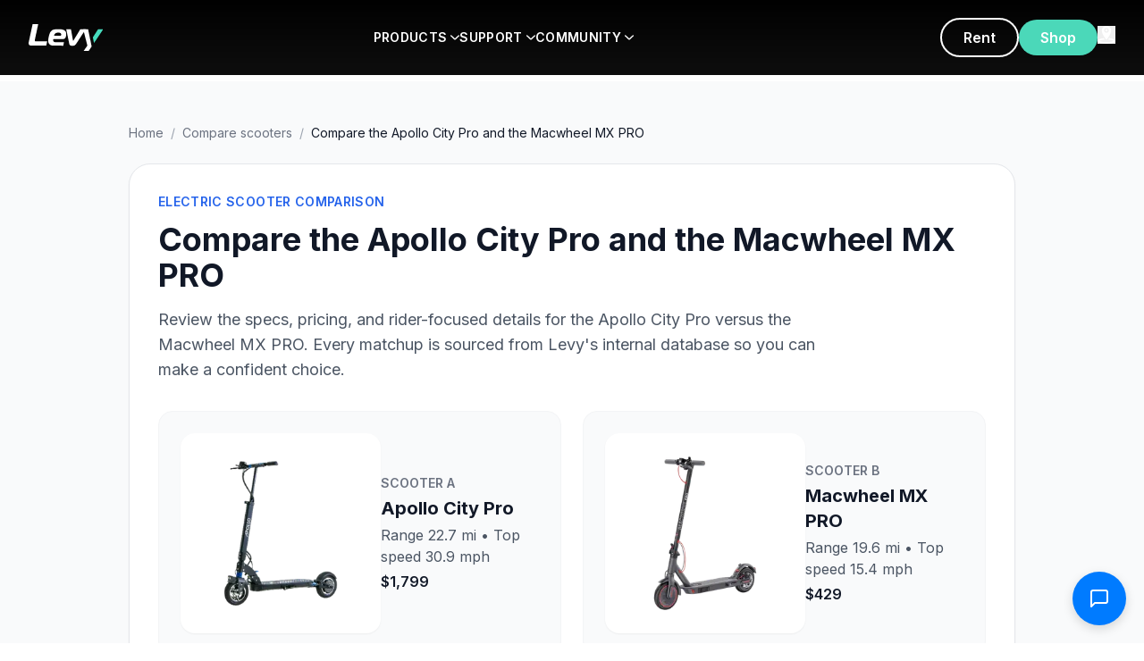

--- FILE ---
content_type: text/html; charset=utf-8
request_url: https://www.levyelectric.com/compare-scooters/compare-the-apollo-city-pro-and-the-macwheel-mx-pro
body_size: 12970
content:
<!DOCTYPE html><html lang="en"><head><meta charSet="utf-8"/><meta name="viewport" content="width=device-width, initial-scale=1, maximum-scale=5"/><link rel="preload" as="image" href="https://www.facebook.com/tr?id=354915158502474&amp;ev=PageView&amp;noscript=1"/><link rel="preload" as="image" href="/assets/instagram-icon.png"/><link rel="preload" as="image" href="/assets/youtube-icon.png"/><link rel="preload" as="image" href="/assets/facebook-icon.png"/><link rel="preload" as="image" href="/assets/app-store-badge.png"/><link rel="preload" as="image" href="/assets/google-play-badge.png"/><link rel="preload" as="image" href="/images/visa.png"/><link rel="preload" as="image" href="/images/mastercard.png"/><link rel="preload" as="image" href="/images/amex.png"/><link rel="preload" as="image" href="/images/paypal.png"/><link rel="stylesheet" href="/_next/static/css/ea2b73b08451b895.css" data-precedence="next"/><link rel="stylesheet" href="/_next/static/css/afbd4416da44ba0f.css" data-precedence="next"/><link rel="stylesheet" href="/_next/static/css/7cca8e2c5137bd71.css" data-precedence="next"/><link rel="preload" as="script" fetchPriority="low" href="/_next/static/chunks/webpack-efb0c147f5f750d9.js"/><script src="/_next/static/chunks/fd9d1056-60b369c71ec3d502.js" async=""></script><script src="/_next/static/chunks/2117-d2129e14a2808ef1.js" async=""></script><script src="/_next/static/chunks/main-app-dd9357982cbe95c2.js" async=""></script><script src="/_next/static/chunks/2972-6be09b72fbed6f7d.js" async=""></script><script src="/_next/static/chunks/5878-a0d7f36e136618fd.js" async=""></script><script src="/_next/static/chunks/6797-64cef0e56e0eb4a4.js" async=""></script><script src="/_next/static/chunks/app/layout-eacf03599aa4a3af.js" async=""></script><script src="/_next/static/chunks/app/compare-scooters/%5Bslug%5D/page-0b7ac860be4cf513.js" async=""></script><link rel="preload" href="https://crm.switchlabs.dev/contact-widget.js" as="script"/><link rel="manifest" href="/manifest.json"/><meta name="theme-color" content="#1FD3AE"/><link rel="apple-touch-icon" href="/apple-icon.png"/><link rel="preconnect" href="https://www.googletagmanager.com"/><link rel="preconnect" href="https://connect.facebook.net"/><link rel="preconnect" href="https://shop.levyelectric.com"/><link rel="preload" href="/images/hero-poster.jpg" as="image" fetchPriority="high"/><title>Compare the Apollo City Pro and the Macwheel MX PRO | Levy Electric</title><meta name="description" content="Delving into a thorough comparison of the Apollo City Pro and Macwheel MX PRO electric scooters. Unveiling the distinct specifications of each model to help you make an informed decision on your ideal e-scooter."/><meta name="keywords" content="electric scooter, e-scooter, urban mobility, swappable battery, Levy scooter"/><link rel="canonical" href="https://www.levyelectric.com/compare-scooters/compare-the-apollo-city-pro-and-the-macwheel-mx-pro"/><meta property="og:title" content="Compare the Apollo City Pro and the Macwheel MX PRO"/><meta property="og:description" content="Delving into a thorough comparison of the Apollo City Pro and Macwheel MX PRO electric scooters. Unveiling the distinct specifications of each model to help you make an informed decision on your ideal e-scooter."/><meta property="og:url" content="https://www.levyelectric.com/compare-scooters/compare-the-apollo-city-pro-and-the-macwheel-mx-pro"/><meta property="og:type" content="article"/><meta name="twitter:card" content="summary_large_image"/><meta name="twitter:title" content="Compare the Apollo City Pro and the Macwheel MX PRO"/><meta name="twitter:description" content="Delving into a thorough comparison of the Apollo City Pro and Macwheel MX PRO electric scooters. Unveiling the distinct specifications of each model to help you make an informed decision on your ideal e-scooter."/><link rel="icon" href="/icon.png"/><link rel="apple-touch-icon" href="/apple-icon.png"/><meta name="next-size-adjust"/><script src="/_next/static/chunks/polyfills-42372ed130431b0a.js" noModule=""></script></head><body class="__className_f367f3"><noscript><iframe src="https://www.googletagmanager.com/ns.html?id=GTM-MB23D4D" height="0" width="0" style="display:none;visibility:hidden"></iframe><img height="1" width="1" style="display:none" src="https://www.facebook.com/tr?id=354915158502474&amp;ev=PageView&amp;noscript=1" alt=""/></noscript><div id="nav-menu-sm" class="fixed top-0 left-0 w-full h-screen bg-black z-[9999] overflow-y-auto transition-transform duration-300 -translate-x-full"><div class="w-full p-0"><div class="flex justify-between items-center p-4"><a href="/"><img alt="Levy Electric" loading="lazy" width="100" height="30" decoding="async" data-nimg="1" style="color:transparent" src="/assets/logo.svg"/></a><button class="p-0 text-white" type="button"><img alt="close" loading="lazy" width="24" height="24" decoding="async" data-nimg="1" style="color:transparent" src="/assets/close-icon.svg"/></button></div><div><button type="button" class="w-full text-left p-4 font-bold text-white border-b border-white/10 flex justify-between items-center">PRODUCTS<img alt="" loading="lazy" width="12" height="12" decoding="async" data-nimg="1" class="ml-1 transition-transform " style="color:transparent" src="/assets/arrow.svg"/></button><div class="hidden"><div class="overflow-y-auto overflow-x-hidden h-[85vh] overscroll-contain"><div class="grid grid-cols-1 bg-white px-4 sm:px-10 py-4"><div class="my-4"><div class="flex gap-5 p-5 rounded-lg bg-gray-50 items-center"><img alt="Levy Original" loading="lazy" width="120" height="120" decoding="async" data-nimg="1" class="w-[120px] h-auto object-contain" style="color:transparent" srcSet="/_next/image?url=%2Fassets%2Flevy-original.png&amp;w=128&amp;q=75 1x, /_next/image?url=%2Fassets%2Flevy-original.png&amp;w=256&amp;q=75 2x" src="/_next/image?url=%2Fassets%2Flevy-original.png&amp;w=256&amp;q=75"/><div class="flex flex-col items-start"><img alt="Levy Original" loading="lazy" width="150" height="40" decoding="async" data-nimg="1" class="max-w-full mb-2" style="color:transparent" src="/assets/levy-original-logo.svg"/><p class="text-sm text-gray-600 mb-3">Our high-end, long range cruiser with double the range of the Levy.</p><div class="flex gap-3"><a href="https://shop.levyelectric.com/collections/scooters/products/levy-electric-scooter" class="px-6 py-3 min-h-[44px] border-2 border-primary text-primary rounded-full font-semibold hover:bg-primary hover:text-white transition flex items-center justify-center">Explore</a><a href="https://shop.levyelectric.com/collections/scooters/products/levy-electric-scooter" class="px-6 py-3 min-h-[44px] bg-primary text-white rounded-full font-semibold hover:bg-primary/90 transition flex items-center justify-center">Shop</a></div></div></div></div><div class="my-4"><div class="flex gap-5 p-5 rounded-lg bg-gray-50 items-center"><img alt="Levy Max" loading="lazy" width="120" height="120" decoding="async" data-nimg="1" class="w-[120px] h-auto object-contain" style="color:transparent" srcSet="/_next/image?url=%2Fassets%2Flevy-plus.png&amp;w=128&amp;q=75 1x, /_next/image?url=%2Fassets%2Flevy-plus.png&amp;w=256&amp;q=75 2x" src="/_next/image?url=%2Fassets%2Flevy-plus.png&amp;w=256&amp;q=75"/><div class="flex flex-col items-start"><img alt="Levy Max" loading="lazy" width="150" height="40" decoding="async" data-nimg="1" class="max-w-full mb-2" style="color:transparent" src="/assets/levy-max-logo.svg"/><p class="text-sm text-gray-600 mb-3">Our high-end, long range cruiser with double the range of the Levy.</p><div class="flex gap-3"><a href="https://shop.levyelectric.com/collections/scooters/products/levy-electric-scooter" class="px-6 py-3 min-h-[44px] border-2 border-primary text-primary rounded-full font-semibold hover:bg-primary hover:text-white transition flex items-center justify-center">Explore</a><a href="https://shop.levyelectric.com/collections/scooters/products/levy-electric-scooter" class="px-6 py-3 min-h-[44px] bg-primary text-white rounded-full font-semibold hover:bg-primary/90 transition flex items-center justify-center">Shop</a></div></div></div></div><div class="my-4"><div class="flex gap-5 p-5 rounded-lg bg-gray-50 items-center"><img alt="Levy Plus" loading="lazy" width="120" height="120" decoding="async" data-nimg="1" class="w-[120px] h-auto object-contain" style="color:transparent" srcSet="/_next/image?url=%2Fassets%2Flevy-plus.png&amp;w=128&amp;q=75 1x, /_next/image?url=%2Fassets%2Flevy-plus.png&amp;w=256&amp;q=75 2x" src="/_next/image?url=%2Fassets%2Flevy-plus.png&amp;w=256&amp;q=75"/><div class="flex flex-col items-start"><img alt="Levy Plus" loading="lazy" width="150" height="40" decoding="async" data-nimg="1" class="max-w-full mb-2" style="color:transparent" src="/assets/levy-plus-logo.svg"/><p class="text-sm text-gray-600 mb-3">The everyday electric scooter, perfect for the daily commute.</p><div class="flex gap-3"><a href="https://shop.levyelectric.com/collections/scooters/products/levy-electric-scooter" class="px-6 py-3 min-h-[44px] border-2 border-primary text-primary rounded-full font-semibold hover:bg-primary hover:text-white transition flex items-center justify-center">Explore</a><a href="https://shop.levyelectric.com/collections/scooters/products/levy-plus" class="px-6 py-3 min-h-[44px] bg-primary text-white rounded-full font-semibold hover:bg-primary/90 transition flex items-center justify-center">Shop</a></div></div></div></div><div class="my-4"><div class="flex gap-5 p-5 rounded-lg bg-gray-50 items-center"><img alt="Levy Fleets" loading="lazy" width="120" height="120" decoding="async" data-nimg="1" class="w-[120px] h-auto object-contain" style="color:transparent" srcSet="/_next/image?url=%2Fassets%2Flevy-fleets.png&amp;w=128&amp;q=75 1x, /_next/image?url=%2Fassets%2Flevy-fleets.png&amp;w=256&amp;q=75 2x" src="/_next/image?url=%2Fassets%2Flevy-fleets.png&amp;w=256&amp;q=75"/><div class="flex flex-col items-start"><img alt="Levy Fleets" loading="lazy" width="150" height="40" decoding="async" data-nimg="1" class="max-w-full mb-2" style="color:transparent" src="/assets/levy-fleets-logo.svg"/><p class="text-sm text-gray-600 mb-3">Start your own rental fleet with Levy scooters and software suite.</p><div class="flex gap-3"><a href="https://shop.levyelectric.com/collections/scooters/products/levy-electric-scooter" class="px-6 py-3 min-h-[44px] border-2 border-primary text-primary rounded-full font-semibold hover:bg-primary hover:text-white transition flex items-center justify-center">Explore</a><a href="https://fleets.levyelectric.com/" class="px-6 py-3 min-h-[44px] bg-primary text-white rounded-full font-semibold hover:bg-primary/90 transition flex items-center justify-center">Start</a></div></div></div></div></div><div class="grid grid-cols-1 bg-gray-100 px-4 sm:px-10 py-4"><div class="my-4"><a href="https://www.levyelectric.com/electric-scooter-specs" class="no-underline text-inherit"><div class="flex gap-4 p-4 rounded-lg transition hover:bg-gray-200"><img alt="Specs" loading="lazy" width="40" height="40" decoding="async" data-nimg="1" class="w-10 h-10 object-contain" style="color:transparent" src="/assets/spec.svg"/><div class="flex flex-col items-start"><h4 class="text-base font-bold mb-1 text-gray-900">Specs</h4><p class="text-sm m-0 text-gray-600">Technical specs for all of our scooters</p></div></div></a></div><div class="my-4"><a href="https://www.levyelectric.com/electric-scooter-specs" class="no-underline text-inherit"><div class="flex gap-4 p-4 rounded-lg transition hover:bg-gray-200"><img alt="Compare" loading="lazy" width="40" height="40" decoding="async" data-nimg="1" class="w-10 h-10 object-contain" style="color:transparent" src="/assets/compare.svg"/><div class="flex flex-col items-start"><h4 class="text-base font-bold mb-1 text-gray-900">Compare</h4><p class="text-sm m-0 text-gray-600">Choose the Levy scooter that suits you best</p></div></div></a></div><div class="my-4"><a href="https://www.levyelectric.com/electric-scooter-battery-packs" class="no-underline text-inherit"><div class="flex gap-4 p-4 rounded-lg transition hover:bg-gray-200"><img alt="Batteries" loading="lazy" width="40" height="40" decoding="async" data-nimg="1" class="w-10 h-10 object-contain" style="color:transparent" src="/assets/battery.svg"/><div class="flex flex-col items-start"><h4 class="text-base font-bold mb-1 text-gray-900">Batteries</h4><p class="text-sm m-0 text-gray-600">The Levy swappable battery system</p></div></div></a></div><div class="my-4"><a href="https://www.levyelectric.com/electric-scooter-tires" class="no-underline text-inherit"><div class="flex gap-4 p-4 rounded-lg transition hover:bg-gray-200"><img alt="Tires" loading="lazy" width="40" height="40" decoding="async" data-nimg="1" class="w-10 h-10 object-contain" style="color:transparent" src="/assets/tiers.svg"/><div class="flex flex-col items-start"><h4 class="text-base font-bold mb-1 text-gray-900">Tires</h4><p class="text-sm m-0 text-gray-600">Pneumatic and solid electric scooter tires</p></div></div></a></div><div class="my-4"><a href="https://shop.levyelectric.com/collections/parts" class="no-underline text-inherit"><div class="flex gap-4 p-4 rounded-lg transition hover:bg-gray-200"><img alt="Spare Parts" loading="lazy" width="40" height="40" decoding="async" data-nimg="1" class="w-10 h-10 object-contain" style="color:transparent" src="/assets/spare-parts.svg"/><div class="flex flex-col items-start"><h4 class="text-base font-bold mb-1 text-gray-900">Spare Parts</h4><p class="text-sm m-0 text-gray-600">Every spare part you need for your scooter</p></div></div></a></div><div class="my-4"><a href="https://shop.levyelectric.com/collections/accessories" class="no-underline text-inherit"><div class="flex gap-4 p-4 rounded-lg transition hover:bg-gray-200"><img alt="Accessories" loading="lazy" width="40" height="40" decoding="async" data-nimg="1" class="w-10 h-10 object-contain" style="color:transparent" src="/assets/accessories.svg"/><div class="flex flex-col items-start"><h4 class="text-base font-bold mb-1 text-gray-900">Accessories</h4><p class="text-sm m-0 text-gray-600">Bags, phone holders, helmets and more</p></div></div></a></div></div></div></div></div><div><button type="button" class="w-full text-left p-4 font-bold text-white border-b border-white/10 flex justify-between items-center">SUPPORT<img alt="" loading="lazy" width="12" height="12" decoding="async" data-nimg="1" class="ml-1 transition-transform " style="color:transparent" src="/assets/arrow.svg"/></button><div class="hidden"><div class="overflow-y-auto overflow-x-hidden h-[85vh] overscroll-contain"><div class="grid grid-cols-1 bg-white px-4 sm:px-10 py-4"><div class="my-4"><a href="https://support.levyelectric.com/hc/en-us" class="no-underline text-inherit"><div class="flex gap-4 p-4 rounded-lg transition hover:bg-gray-200"><img alt="Support Center" loading="lazy" width="48" height="48" decoding="async" data-nimg="1" class="w-12 h-12 object-contain" style="color:transparent" src="/assets/support-center.svg"/><div class="flex flex-col items-start"><h4 class="text-base font-bold mb-1 text-gray-900">Support Center</h4><p class="text-sm m-0 text-gray-600">FAQs, how-to videos, and quick start guides</p></div></div></a></div><div class="my-4"><a href="https://www.levyelectric.com/electric-scooter-shipping" class="no-underline text-inherit"><div class="flex gap-4 p-4 rounded-lg transition hover:bg-gray-200"><img alt="Shipping App" loading="lazy" width="48" height="48" decoding="async" data-nimg="1" class="w-12 h-12 object-contain" style="color:transparent" src="/assets/shipping-app.svg"/><div class="flex flex-col items-start"><h4 class="text-base font-bold mb-1 text-gray-900">Shipping App</h4><p class="text-sm m-0 text-gray-600">Discounted shipping labels for moving your scooter</p></div></div></a></div><div class="my-4"><a href="https://www.levyelectric.com/electric-scooter-range-calculator" class="no-underline text-inherit"><div class="flex gap-4 p-4 rounded-lg transition hover:bg-gray-200"><img alt="Range Calculator" loading="lazy" width="48" height="48" decoding="async" data-nimg="1" class="w-12 h-12 object-contain" style="color:transparent" src="/assets/range-calculator.svg"/><div class="flex flex-col items-start"><h4 class="text-base font-bold mb-1 text-gray-900">Range Calculator</h4><p class="text-sm m-0 text-gray-600">Estimate real-world range for any scooter</p></div></div></a></div><div class="my-4"><a href="https://www.levyelectric.com/electric-scooters-laws" class="no-underline text-inherit"><div class="flex gap-4 p-4 rounded-lg transition hover:bg-gray-200"><img alt="Electric Scooter Laws" loading="lazy" width="48" height="48" decoding="async" data-nimg="1" class="w-12 h-12 object-contain" style="color:transparent" src="/assets/electric-scooter-laws.svg"/><div class="flex flex-col items-start"><h4 class="text-base font-bold mb-1 text-gray-900">Electric Scooter Laws</h4><p class="text-sm m-0 text-gray-600">Electric scooter regulations by state &amp; city</p></div></div></a></div></div><div class="grid grid-cols-1 bg-gray-100 px-4 sm:px-10 py-4"><div class="my-4"><a href="https://www.levyelectric.com/subscriptions" class="no-underline text-inherit"><div class="flex gap-4 p-4 rounded-lg transition hover:bg-gray-200"><img alt="Subscriptions" loading="lazy" width="40" height="40" decoding="async" data-nimg="1" class="w-10 h-10 object-contain" style="color:transparent" src="/assets/subscriptions.svg"/><div class="flex flex-col items-start"><h4 class="text-base font-bold mb-1 text-gray-900">Subscriptions</h4><p class="text-sm m-0 text-gray-600">Subscribe to a scooter for $70/month</p></div></div></a></div><div class="my-4"><a href="https://www.levyelectric.com/contact-levy-electric" class="no-underline text-inherit"><div class="flex gap-4 p-4 rounded-lg transition hover:bg-gray-200"><img alt="Contact" loading="lazy" width="40" height="40" decoding="async" data-nimg="1" class="w-10 h-10 object-contain" style="color:transparent" src="/assets/contact.svg"/><div class="flex flex-col items-start"><h4 class="text-base font-bold mb-1 text-gray-900">Contact</h4><p class="text-sm m-0 text-gray-600">Get in contact with our team by phone or email</p></div></div></a></div><div class="my-4"><a href="https://www.levyelectric.com/partners" class="no-underline text-inherit"><div class="flex gap-4 p-4 rounded-lg transition hover:bg-gray-200"><img alt="Shop Locator" loading="lazy" width="40" height="40" decoding="async" data-nimg="1" class="w-10 h-10 object-contain" style="color:transparent" src="/assets/shop-locator.svg"/><div class="flex flex-col items-start"><h4 class="text-base font-bold mb-1 text-gray-900">Shop Locator</h4><p class="text-sm m-0 text-gray-600">Find a location to test ride or bring your Levy in to get repaired</p></div></div></a></div><div class="my-4"><a href="https://support.levyelectric.com/hc/en-us" class="no-underline text-inherit"><div class="flex gap-4 p-4 rounded-lg transition hover:bg-gray-200"><img alt="Quick-start guide" loading="lazy" width="40" height="40" decoding="async" data-nimg="1" class="w-10 h-10 object-contain" style="color:transparent" src="/assets/quick-start-guide.svg"/><div class="flex flex-col items-start"><h4 class="text-base font-bold mb-1 text-gray-900">Quick-start guide</h4><p class="text-sm m-0 text-gray-600">Your first resource for unboxing and riding your scooter</p></div></div></a></div><div class="my-4"><a href="https://www.levyelectric.com/returns" class="no-underline text-inherit"><div class="flex gap-4 p-4 rounded-lg transition hover:bg-gray-200"><img alt="Returns &amp; Warranty" loading="lazy" width="40" height="40" decoding="async" data-nimg="1" class="w-10 h-10 object-contain" style="color:transparent" src="/assets/return-warrranty.svg"/><div class="flex flex-col items-start"><h4 class="text-base font-bold mb-1 text-gray-900">Returns &amp; Warranty</h4><p class="text-sm m-0 text-gray-600">Our return and warranty policy</p></div></div></a></div><div class="my-4"><a href="https://www.levyelectric.com/shipping-policy" class="no-underline text-inherit"><div class="flex gap-4 p-4 rounded-lg transition hover:bg-gray-200"><img alt="Shipping Policy" loading="lazy" width="40" height="40" decoding="async" data-nimg="1" class="w-10 h-10 object-contain" style="color:transparent" src="/assets/shipping-policy.svg"/><div class="flex flex-col items-start"><h4 class="text-base font-bold mb-1 text-gray-900">Shipping Policy</h4><p class="text-sm m-0 text-gray-600">Learn more about our shipping policies and transit times</p></div></div></a></div></div></div></div></div><div><button type="button" class="w-full text-left p-4 font-bold text-white border-b border-white/10 flex justify-between items-center">COMMUNITY<img alt="" loading="lazy" width="12" height="12" decoding="async" data-nimg="1" class="ml-1 transition-transform " style="color:transparent" src="/assets/arrow.svg"/></button><div class="hidden"><div class="overflow-y-auto overflow-x-hidden h-[85vh] overscroll-contain"><div class="grid grid-cols-1 bg-white px-4 sm:px-10 py-4"><div class="my-4"><a href="https://fleets.levyelectric.com/" class="no-underline text-inherit"><div class="flex gap-4 p-4 rounded-lg transition hover:bg-gray-200"><img alt="Start a Fleet" loading="lazy" width="48" height="48" decoding="async" data-nimg="1" class="w-12 h-12 object-contain" style="color:transparent" src="/assets/start-a-fleet.svg"/><div class="flex flex-col items-start"><h4 class="text-base font-bold mb-1 text-gray-900">Start a Fleet</h4><p class="text-sm m-0 text-gray-600">Start a rental fleet with Levy scooters</p></div></div></a></div><div class="my-4"><a href="https://www.levyelectric.com/work-with-us" class="no-underline text-inherit"><div class="flex gap-4 p-4 rounded-lg transition hover:bg-gray-200"><img alt="Retail Partners" loading="lazy" width="48" height="48" decoding="async" data-nimg="1" class="w-12 h-12 object-contain" style="color:transparent" src="/assets/retail-partners.svg"/><div class="flex flex-col items-start"><h4 class="text-base font-bold mb-1 text-gray-900">Retail Partners</h4><p class="text-sm m-0 text-gray-600">Wholesale Levy scooters at your online store or shop</p></div></div></a></div><div class="my-4"><a href="https://www.levyelectric.com/levy-electric-blog" class="no-underline text-inherit"><div class="flex gap-4 p-4 rounded-lg transition hover:bg-gray-200"><img alt="Blog" loading="lazy" width="48" height="48" decoding="async" data-nimg="1" class="w-12 h-12 object-contain" style="color:transparent" src="/assets/blog.svg"/><div class="flex flex-col items-start"><h4 class="text-base font-bold mb-1 text-gray-900">Blog</h4><p class="text-sm m-0 text-gray-600">Read about electric scooters and urban mobility</p></div></div></a></div><div class="my-4"><a href="https://www.levyelectric.com/electric-scooter-gallery" class="no-underline text-inherit"><div class="flex gap-4 p-4 rounded-lg transition hover:bg-gray-200"><img alt="Tag us" loading="lazy" width="48" height="48" decoding="async" data-nimg="1" class="w-12 h-12 object-contain" style="color:transparent" src="/assets/tag-us.svg"/><div class="flex flex-col items-start"><h4 class="text-base font-bold mb-1 text-gray-900">Tag us</h4><p class="text-sm m-0 text-gray-600">Follow our journey and tag us to get featured!</p></div></div></a></div></div><div class="grid grid-cols-1 bg-gray-100 px-4 sm:px-10 py-4"><div class="my-4"><a href="https://www.levyelectric.com/brand-ambassador" class="no-underline text-inherit"><div class="flex gap-4 p-4 rounded-lg transition hover:bg-gray-200"><img alt="Brand Ambassador" loading="lazy" width="40" height="40" decoding="async" data-nimg="1" class="w-10 h-10 object-contain" style="color:transparent" src="/assets/brand-ambassador.svg"/><div class="flex flex-col items-start"><h4 class="text-base font-bold mb-1 text-gray-900">Brand Ambassador</h4><p class="text-sm m-0 text-gray-600">Earn money for referring friends and growing the network</p></div></div></a></div><div class="my-4"><a href="https://support.levyelectric.com/" class="no-underline text-inherit"><div class="flex gap-4 p-4 rounded-lg transition hover:bg-gray-200"><img alt="Service Guides" loading="lazy" width="40" height="40" decoding="async" data-nimg="1" class="w-10 h-10 object-contain" style="color:transparent" src="/assets/service-guides.svg"/><div class="flex flex-col items-start"><h4 class="text-base font-bold mb-1 text-gray-900">Service Guides</h4><p class="text-sm m-0 text-gray-600">DIY repair tools, videos, and more</p></div></div></a></div><div class="my-4"><a href="/careers" class="no-underline text-inherit"><div class="flex gap-4 p-4 rounded-lg transition hover:bg-gray-200"><img alt="Careers" loading="lazy" width="40" height="40" decoding="async" data-nimg="1" class="w-10 h-10 object-contain" style="color:transparent" src="/assets/careers.svg"/><div class="flex flex-col items-start"><h4 class="text-base font-bold mb-1 text-gray-900">Careers</h4><p class="text-sm m-0 text-gray-600">Interested in working at Levy?</p></div></div></a></div><div class="my-4"><a href="https://www.levyelectric.com/partners" class="no-underline text-inherit"><div class="flex gap-4 p-4 rounded-lg transition hover:bg-gray-200"><img alt="Levy Locations" loading="lazy" width="40" height="40" decoding="async" data-nimg="1" class="w-10 h-10 object-contain" style="color:transparent" src="/assets/levy-locations.svg"/><div class="flex flex-col items-start"><h4 class="text-base font-bold mb-1 text-gray-900">Levy Locations</h4><p class="text-sm m-0 text-gray-600">Find our rental, repair, and store locations</p></div></div></a></div><div class="my-4"><a href="https://www.levyelectric.com/partners" class="no-underline text-inherit"><div class="flex gap-4 p-4 rounded-lg transition hover:bg-gray-200"><img alt="Investors" loading="lazy" width="40" height="40" decoding="async" data-nimg="1" class="w-10 h-10 object-contain" style="color:transparent" src="/assets/investors.svg"/><div class="flex flex-col items-start"><h4 class="text-base font-bold mb-1 text-gray-900">Investors</h4><p class="text-sm m-0 text-gray-600">Invest in the Levy Network</p></div></div></a></div><div class="my-4"><a href="/rent-electric-scooters" class="no-underline text-inherit"><div class="flex gap-4 p-4 rounded-lg transition hover:bg-gray-200"><img alt="The Levy App" loading="lazy" width="40" height="40" decoding="async" data-nimg="1" class="w-10 h-10 object-contain" style="color:transparent" src="/assets/the-levy-app.svg"/><div class="flex flex-col items-start"><h4 class="text-base font-bold mb-1 text-gray-900">The Levy App</h4><p class="text-sm m-0 text-gray-600">Download the Levy app to find scooters closest to you</p></div></div></a></div></div></div></div></div></div></div><header class="fixed top-0 left-0 right-0 bg-gradient-to-b from-black to-black/95 z-[1000] backdrop-blur-sm transition-all"><nav class="py-5"><div class="max-w-[1400px] mx-auto px-8 flex items-center justify-between"><button class="lg:hidden text-white" type="button"><svg class="w-6 h-6" fill="none" stroke="currentColor" viewBox="0 0 24 24"><path stroke-linecap="round" stroke-linejoin="round" stroke-width="2" d="M4 6h16M4 12h16M4 18h16"></path></svg></button><a class="inline-block" href="/"><img alt="Levy Electric" loading="lazy" width="120" height="30" decoding="async" data-nimg="1" class="h-[30px] w-auto" style="color:transparent" src="/assets/logo.svg"/></a><a href="https://shop.levyelectric.com/" class="lg:hidden"><button class="px-6 py-2 bg-primary text-white rounded-full font-semibold">Shop</button></a><div class="hidden lg:flex items-center gap-10 flex-1 justify-center"><div class="relative group"><a href="#" class="text-white font-semibold text-sm tracking-wide py-2.5 flex items-center cursor-pointer transition-opacity hover:opacity-80 group-hover:text-primary">PRODUCTS<img alt="" loading="lazy" width="10" height="10" decoding="async" data-nimg="1" class="ml-1 w-2.5 h-2.5 transition-transform group-hover:rotate-90" style="color:transparent" src="/assets/arrow.svg"/></a><div class="absolute top-full left-1/2 -translate-x-1/2 w-[800px] bg-white rounded-2xl shadow-2xl ring-1 ring-black/5 overflow-hidden opacity-0 invisible group-hover:opacity-100 group-hover:visible focus-within:opacity-100 focus-within:visible transition-all duration-200 ease-out z-[1100] pointer-events-none group-hover:pointer-events-auto pt-3"><div class="px-8 pt-6 pb-3"><div class="grid grid-cols-2 gap-5"><div class="flex flex-col gap-5"><div class="group/item flex gap-4 p-3 rounded-lg hover:bg-gray-50 ring-1 ring-transparent hover:ring-black/5 hover:shadow-sm transition duration-150 hover:-translate-y-0.5"><div class="w-1/3 p-0"><img alt="Levy Original" loading="lazy" width="150" height="150" decoding="async" data-nimg="1" class="w-full" style="color:transparent" srcSet="/_next/image?url=%2Fassets%2Flevy-original.png&amp;w=256&amp;q=75 1x, /_next/image?url=%2Fassets%2Flevy-original.png&amp;w=384&amp;q=75 2x" src="/_next/image?url=%2Fassets%2Flevy-original.png&amp;w=384&amp;q=75"/></div><div class="w-2/3"><img alt="Levy Original Logo" loading="lazy" width="120" height="22" decoding="async" data-nimg="1" class="h-[22px] w-auto mb-1.5" style="color:transparent" src="/assets/levy-original-logo.svg"/><p class="text-[12px] text-gray-600 leading-tight mb-1.5">Our high-end, long range cruiser with double the range of the Levy.</p><div class="flex gap-2"><a href="https://shop.levyelectric.com/collections/scooters/products/levy-electric-scooter" class="text-xs px-4 py-2 min-h-[40px] border-2 border-primary text-primary rounded hover:bg-primary hover:text-white transition flex items-center justify-center">Explore</a><a href="https://shop.levyelectric.com/collections/scooters/products/levy-electric-scooter" class="text-xs px-4 py-2 min-h-[40px] bg-primary text-white rounded hover:bg-primary/90 transition flex items-center justify-center">Shop</a></div></div></div><div class="group/item flex gap-4 p-3 rounded-lg hover:bg-gray-50 ring-1 ring-transparent hover:ring-black/5 hover:shadow-sm transition duration-150 hover:-translate-y-0.5"><div class="w-1/3 p-0"><img alt="Levy Fleets" loading="lazy" width="150" height="150" decoding="async" data-nimg="1" class="w-full" style="color:transparent" srcSet="/_next/image?url=%2Fassets%2Flevy-fleets.png&amp;w=256&amp;q=75 1x, /_next/image?url=%2Fassets%2Flevy-fleets.png&amp;w=384&amp;q=75 2x" src="/_next/image?url=%2Fassets%2Flevy-fleets.png&amp;w=384&amp;q=75"/></div><div class="w-2/3"><img alt="Levy Fleets Logo" loading="lazy" width="120" height="22" decoding="async" data-nimg="1" class="h-[22px] w-auto mb-1.5" style="color:transparent" src="/assets/levy-fleets-logo.svg"/><p class="text-[12px] text-gray-600 leading-tight mb-1.5">Start your own rental fleet with Levy scooters and software suite.</p><div class="flex gap-2"><a href="https://shop.levyelectric.com/collections/scooters/products/levy-electric-scooter" class="text-xs px-4 py-2 min-h-[40px] border-2 border-primary text-primary rounded hover:bg-primary hover:text-white transition flex items-center justify-center">Explore</a><a href="https://fleets.levyelectric.com/" class="text-xs px-4 py-2 min-h-[40px] bg-primary text-white rounded hover:bg-primary/90 transition flex items-center justify-center">Start</a></div></div></div></div><div class="flex flex-col gap-5"><div class="group/item flex gap-4 p-3 rounded-lg hover:bg-gray-50 ring-1 ring-transparent hover:ring-black/5 hover:shadow-sm transition duration-150 hover:-translate-y-0.5"><div class="w-1/3 p-0"><img alt="Levy Plus" loading="lazy" width="150" height="150" decoding="async" data-nimg="1" class="w-full" style="color:transparent" srcSet="/_next/image?url=%2Fassets%2Flevy-plus.png&amp;w=256&amp;q=75 1x, /_next/image?url=%2Fassets%2Flevy-plus.png&amp;w=384&amp;q=75 2x" src="/_next/image?url=%2Fassets%2Flevy-plus.png&amp;w=384&amp;q=75"/></div><div class="w-2/3"><img alt="Levy Plus Logo" loading="lazy" width="120" height="22" decoding="async" data-nimg="1" class="h-[22px] w-auto mb-1.5" style="color:transparent" src="/assets/levy-plus-logo.svg"/><p class="text-[12px] text-gray-600 leading-tight mb-1.5">The everyday electric scooter, perfect for the daily commute.</p><div class="flex gap-2"><a href="https://shop.levyelectric.com/collections/scooters/products/levy-electric-scooter" class="text-xs px-4 py-2 min-h-[40px] border-2 border-primary text-primary rounded hover:bg-primary hover:text-white transition flex items-center justify-center">Explore</a><a href="https://shop.levyelectric.com/collections/scooters/products/levy-plus" class="text-xs px-4 py-2 min-h-[40px] bg-primary text-white rounded hover:bg-primary/90 transition flex items-center justify-center">Shop</a></div></div></div></div></div></div><div class="px-8 pt-3.5 pb-3.5 bg-gray-50 border-t border-black/5"><div class="grid grid-cols-2 gap-4"><a href="https://www.levyelectric.com/electric-scooter-specs" class="flex gap-3 items-center group/item rounded-md p-2 hover:bg-white ring-1 ring-transparent hover:ring-black/5 transition duration-150 hover:-translate-y-0.5"><div class="w-8 flex items-center justify-center"><img alt="" loading="lazy" width="24" height="24" decoding="async" data-nimg="1" class="w-6 h-6" style="color:transparent" src="/assets/spec.svg"/></div><div><h6 class="text-sm font-bold mb-0.5 group-hover/item:text-primary transition">Specs</h6><p class="text-xs m-0 text-gray-600">Technical specs for all of our scooters</p></div></a><a href="https://www.levyelectric.com/electric-scooter-specs" class="flex gap-3 items-center group/item rounded-md p-2 hover:bg-white ring-1 ring-transparent hover:ring-black/5 transition duration-150 hover:-translate-y-0.5"><div class="w-8 flex items-center justify-center"><img alt="" loading="lazy" width="24" height="24" decoding="async" data-nimg="1" class="w-6 h-6" style="color:transparent" src="/assets/compare.svg"/></div><div><h6 class="text-sm font-bold mb-0.5 group-hover/item:text-primary transition">Compare</h6><p class="text-xs m-0 text-gray-600">Choose the Levy scooter that suits you best</p></div></a><a href="https://www.levyelectric.com/electric-scooter-battery-packs" class="flex gap-3 items-center group/item rounded-md p-2 hover:bg-white ring-1 ring-transparent hover:ring-black/5 transition duration-150 hover:-translate-y-0.5"><div class="w-8 flex items-center justify-center"><img alt="" loading="lazy" width="24" height="24" decoding="async" data-nimg="1" class="w-6 h-6" style="color:transparent" src="/assets/battery.svg"/></div><div><h6 class="text-sm font-bold mb-0.5 group-hover/item:text-primary transition">Batteries</h6><p class="text-xs m-0 text-gray-600">The Levy swappable battery system</p></div></a><a href="https://www.levyelectric.com/electric-scooter-tires" class="flex gap-3 items-center group/item rounded-md p-2 hover:bg-white ring-1 ring-transparent hover:ring-black/5 transition duration-150 hover:-translate-y-0.5"><div class="w-8 flex items-center justify-center"><img alt="" loading="lazy" width="24" height="24" decoding="async" data-nimg="1" class="w-6 h-6" style="color:transparent" src="/assets/tiers.svg"/></div><div><h6 class="text-sm font-bold mb-0.5 group-hover/item:text-primary transition">Tires</h6><p class="text-xs m-0 text-gray-600">Learn more about electric scooter tires</p></div></a><a href="https://shop.levyelectric.com/collections/parts" class="flex gap-3 items-center group/item rounded-md p-2 hover:bg-white ring-1 ring-transparent hover:ring-black/5 transition duration-150 hover:-translate-y-0.5"><div class="w-8 flex items-center justify-center"><img alt="" loading="lazy" width="24" height="24" decoding="async" data-nimg="1" class="w-6 h-6" style="color:transparent" src="/assets/spare-parts.svg"/></div><div><h6 class="text-sm font-bold mb-0.5 group-hover/item:text-primary transition">Spare Parts</h6><p class="text-xs m-0 text-gray-600">Every spare part you need for your scooter</p></div></a><a href="https://shop.levyelectric.com/collections/accessories" class="flex gap-3 items-center group/item rounded-md p-2 hover:bg-white ring-1 ring-transparent hover:ring-black/5 transition duration-150 hover:-translate-y-0.5"><div class="w-8 flex items-center justify-center"><img alt="" loading="lazy" width="24" height="24" decoding="async" data-nimg="1" class="w-6 h-6" style="color:transparent" src="/assets/accessories.svg"/></div><div><h6 class="text-sm font-bold mb-0.5 group-hover/item:text-primary transition">Accessories</h6><p class="text-xs m-0 text-gray-600">Bags, phone holders, helmets and more</p></div></a></div></div></div></div><div class="relative group"><a href="#" class="text-white font-semibold text-sm tracking-wide py-2.5 flex items-center cursor-pointer transition-opacity hover:opacity-80 group-hover:text-primary">SUPPORT<img alt="" loading="lazy" width="10" height="10" decoding="async" data-nimg="1" class="ml-1 w-2.5 h-2.5 transition-transform group-hover:rotate-90" style="color:transparent" src="/assets/arrow.svg"/></a><div class="absolute top-full left-1/2 -translate-x-1/2 w-[800px] bg-white rounded-2xl shadow-2xl ring-1 ring-black/5 overflow-hidden opacity-0 invisible group-hover:opacity-100 group-hover:visible focus-within:opacity-100 focus-within:visible transition-all duration-200 ease-out z-[1100] pointer-events-none group-hover:pointer-events-auto pt-3"><div class="px-8 pt-6 pb-3"><div class="grid grid-cols-2 gap-x-6 gap-y-4"><div class="group/item flex gap-4 items-start p-3 rounded-lg hover:bg-gray-50 ring-1 ring-transparent hover:ring-black/5 hover:shadow-sm transition duration-150 hover:-translate-y-0.5"><div class="flex-shrink-0"><img alt="Support Center" loading="lazy" width="48" height="48" decoding="async" data-nimg="1" class="w-12 h-12" style="color:transparent" src="/assets/support-center.svg"/></div><div class="flex-1"><h5 class="mb-2 font-bold text-[15px]">Support Center</h5><p class="mb-2.5 text-[13px] text-gray-600 leading-snug">FAQs, how-to videos, and quick start guides</p><a href="https://support.levyelectric.com/hc/en-us" class="text-xs px-4 py-2 min-h-[40px] border-2 border-primary text-primary rounded inline-flex items-center justify-center hover:bg-primary hover:text-white transition">Explore</a></div></div><div class="group/item flex gap-4 items-start p-3 rounded-lg hover:bg-gray-50 ring-1 ring-transparent hover:ring-black/5 hover:shadow-sm transition duration-150 hover:-translate-y-0.5"><div class="flex-shrink-0"><img alt="Shipping App" loading="lazy" width="48" height="48" decoding="async" data-nimg="1" class="w-12 h-12" style="color:transparent" src="/assets/shipping-app.svg"/></div><div class="flex-1"><h5 class="mb-2 font-bold text-[15px]">Shipping App</h5><p class="mb-2.5 text-[13px] text-gray-600 leading-snug">Discounted shipping labels for moving your scooter</p><a href="https://www.levyelectric.com/electric-scooter-shipping" class="text-xs px-4 py-2 min-h-[40px] border-2 border-primary text-primary rounded inline-flex items-center justify-center hover:bg-primary hover:text-white transition">Explore</a></div></div><div class="group/item flex gap-4 items-start p-3 rounded-lg hover:bg-gray-50 ring-1 ring-transparent hover:ring-black/5 hover:shadow-sm transition duration-150 hover:-translate-y-0.5"><div class="flex-shrink-0"><img alt="Range Calculator" loading="lazy" width="48" height="48" decoding="async" data-nimg="1" class="w-12 h-12" style="color:transparent" src="/assets/range-calculator.svg"/></div><div class="flex-1"><h5 class="mb-2 font-bold text-[15px]">Range Calculator</h5><p class="mb-2.5 text-[13px] text-gray-600 leading-snug">Estimate real-world range for any scooter</p><a href="https://www.levyelectric.com/electric-scooter-range-calculator" class="text-xs px-4 py-2 min-h-[40px] border-2 border-primary text-primary rounded inline-flex items-center justify-center hover:bg-primary hover:text-white transition">Explore</a></div></div><div class="group/item flex gap-4 items-start p-3 rounded-lg hover:bg-gray-50 ring-1 ring-transparent hover:ring-black/5 hover:shadow-sm transition duration-150 hover:-translate-y-0.5"><div class="flex-shrink-0"><img alt="Electric Scooter Laws" loading="lazy" width="48" height="48" decoding="async" data-nimg="1" class="w-12 h-12" style="color:transparent" src="/assets/electric-scooter-laws.svg"/></div><div class="flex-1"><h5 class="mb-2 font-bold text-[15px]">Electric Scooter Laws</h5><p class="mb-2.5 text-[13px] text-gray-600 leading-snug">Electric scooter regulations by state &amp; city.</p><a href="https://www.levyelectric.com/electric-scooters-laws" class="text-xs px-4 py-2 min-h-[40px] border-2 border-primary text-primary rounded inline-flex items-center justify-center hover:bg-primary hover:text-white transition">Explore</a></div></div></div></div><div class="px-8 pt-3.5 pb-3.5 bg-gray-50 border-t border-black/5"><div class="grid grid-cols-2 gap-4"><a href="https://www.levyelectric.com/subscriptions" class="flex gap-3 items-center group/item rounded-md p-2 hover:bg-white ring-1 ring-transparent hover:ring-black/5 transition duration-150 hover:-translate-y-0.5"><div class="w-8 flex items-center justify-center"><img alt="" loading="lazy" width="24" height="24" decoding="async" data-nimg="1" class="w-6 h-6" style="color:transparent" src="/assets/subscriptions.svg"/></div><div><h6 class="text-sm font-bold mb-0.5 group-hover/item:text-primary transition">Subscriptions</h6><p class="text-xs m-0 text-gray-600">Subscribe to a scooter for $70/month</p></div></a><a href="https://www.levyelectric.com/contact-levy-electric" class="flex gap-3 items-center group/item rounded-md p-2 hover:bg-white ring-1 ring-transparent hover:ring-black/5 transition duration-150 hover:-translate-y-0.5"><div class="w-8 flex items-center justify-center"><img alt="" loading="lazy" width="24" height="24" decoding="async" data-nimg="1" class="w-6 h-6" style="color:transparent" src="/assets/contact.svg"/></div><div><h6 class="text-sm font-bold mb-0.5 group-hover/item:text-primary transition">Contact</h6><p class="text-xs m-0 text-gray-600">Get in contact with our team by phone or email</p></div></a><a href="https://www.levyelectric.com/partners" class="flex gap-3 items-center group/item rounded-md p-2 hover:bg-white ring-1 ring-transparent hover:ring-black/5 transition duration-150 hover:-translate-y-0.5"><div class="w-8 flex items-center justify-center"><img alt="" loading="lazy" width="24" height="24" decoding="async" data-nimg="1" class="w-6 h-6" style="color:transparent" src="/assets/shop-locator.svg"/></div><div><h6 class="text-sm font-bold mb-0.5 group-hover/item:text-primary transition">Shop Locator</h6><p class="text-xs m-0 text-gray-600">Find a location to test ride or bring your Levy in to get repaired</p></div></a><a href="https://support.levyelectric.com/hc/en-us" class="flex gap-3 items-center group/item rounded-md p-2 hover:bg-white ring-1 ring-transparent hover:ring-black/5 transition duration-150 hover:-translate-y-0.5"><div class="w-8 flex items-center justify-center"><img alt="" loading="lazy" width="24" height="24" decoding="async" data-nimg="1" class="w-6 h-6" style="color:transparent" src="/assets/quick-start-guide.svg"/></div><div><h6 class="text-sm font-bold mb-0.5 group-hover/item:text-primary transition">Quick-start guide</h6><p class="text-xs m-0 text-gray-600">Your first resource for unboxing and riding your scooter</p></div></a><a href="https://www.levyelectric.com/returns" class="flex gap-3 items-center group/item rounded-md p-2 hover:bg-white ring-1 ring-transparent hover:ring-black/5 transition duration-150 hover:-translate-y-0.5"><div class="w-8 flex items-center justify-center"><img alt="" loading="lazy" width="24" height="24" decoding="async" data-nimg="1" class="w-6 h-6" style="color:transparent" src="/assets/return-warrranty.svg"/></div><div><h6 class="text-sm font-bold mb-0.5 group-hover/item:text-primary transition">Returns &amp; Warranty</h6><p class="text-xs m-0 text-gray-600">Our return and warranty policy</p></div></a><a href="https://www.levyelectric.com/shipping-policy" class="flex gap-3 items-center group/item rounded-md p-2 hover:bg-white ring-1 ring-transparent hover:ring-black/5 transition duration-150 hover:-translate-y-0.5"><div class="w-8 flex items-center justify-center"><img alt="" loading="lazy" width="24" height="24" decoding="async" data-nimg="1" class="w-6 h-6" style="color:transparent" src="/assets/shipping-policy.svg"/></div><div><h6 class="text-sm font-bold mb-0.5 group-hover/item:text-primary transition">Shipping Policy</h6><p class="text-xs m-0 text-gray-600">Learn more about our shipping policies and transit times</p></div></a></div></div></div></div><div class="relative group"><a href="#" class="text-white font-semibold text-sm tracking-wide py-2.5 flex items-center cursor-pointer transition-opacity hover:opacity-80 group-hover:text-primary">COMMUNITY<img alt="" loading="lazy" width="10" height="10" decoding="async" data-nimg="1" class="ml-1 w-2.5 h-2.5 transition-transform group-hover:rotate-90" style="color:transparent" src="/assets/arrow.svg"/></a><div class="absolute top-full left-1/2 -translate-x-1/2 w-[800px] bg-white rounded-2xl shadow-2xl ring-1 ring-black/5 overflow-hidden opacity-0 invisible group-hover:opacity-100 group-hover:visible focus-within:opacity-100 focus-within:visible transition-all duration-200 ease-out z-[1100] pointer-events-none group-hover:pointer-events-auto pt-3"><div class="px-8 pt-6 pb-3"><div class="grid grid-cols-2 gap-x-6 gap-y-4"><div class="group/item flex gap-4 items-start p-3 rounded-lg hover:bg-gray-50 ring-1 ring-transparent hover:ring-black/5 hover:shadow-sm transition duration-150 hover:-translate-y-0.5"><div class="flex-shrink-0"><img alt="Start a Fleet" loading="lazy" width="48" height="48" decoding="async" data-nimg="1" class="w-12 h-12" style="color:transparent" src="/assets/start-a-fleet.svg"/></div><div class="flex-1"><h5 class="mb-2 font-bold text-[15px]">Start a Fleet</h5><p class="mb-2.5 text-[13px] text-gray-600 leading-snug">Start a rental fleet with Levy scooters</p><a href="https://fleets.levyelectric.com/" class="text-xs px-4 py-2 min-h-[40px] border-2 border-primary text-primary rounded inline-flex items-center justify-center hover:bg-primary hover:text-white transition">Explore</a></div></div><div class="group/item flex gap-4 items-start p-3 rounded-lg hover:bg-gray-50 ring-1 ring-transparent hover:ring-black/5 hover:shadow-sm transition duration-150 hover:-translate-y-0.5"><div class="flex-shrink-0"><img alt="Retail Partners" loading="lazy" width="48" height="48" decoding="async" data-nimg="1" class="w-12 h-12" style="color:transparent" src="/assets/retail-partners.svg"/></div><div class="flex-1"><h5 class="mb-2 font-bold text-[15px]">Retail Partners</h5><p class="mb-2.5 text-[13px] text-gray-600 leading-snug">Wholesale Levy scooters at your online store or shop</p><a href="https://www.levyelectric.com/work-with-us" class="text-xs px-4 py-2 min-h-[40px] border-2 border-primary text-primary rounded inline-flex items-center justify-center hover:bg-primary hover:text-white transition">Explore</a></div></div><div class="group/item flex gap-4 items-start p-3 rounded-lg hover:bg-gray-50 ring-1 ring-transparent hover:ring-black/5 hover:shadow-sm transition duration-150 hover:-translate-y-0.5"><div class="flex-shrink-0"><img alt="Blog" loading="lazy" width="48" height="48" decoding="async" data-nimg="1" class="w-12 h-12" style="color:transparent" src="/assets/blog.svg"/></div><div class="flex-1"><h5 class="mb-2 font-bold text-[15px]">Blog</h5><p class="mb-2.5 text-[13px] text-gray-600 leading-snug">Read about electric scooters and urban mobility</p><a href="https://www.levyelectric.com/levy-electric-blog" class="text-xs px-4 py-2 min-h-[40px] border-2 border-primary text-primary rounded inline-flex items-center justify-center hover:bg-primary hover:text-white transition">Explore</a></div></div><div class="group/item flex gap-4 items-start p-3 rounded-lg hover:bg-gray-50 ring-1 ring-transparent hover:ring-black/5 hover:shadow-sm transition duration-150 hover:-translate-y-0.5"><div class="flex-shrink-0"><img alt="Tag Us" loading="lazy" width="48" height="48" decoding="async" data-nimg="1" class="w-12 h-12" style="color:transparent" src="/assets/tag-us.svg"/></div><div class="flex-1"><h5 class="mb-2 font-bold text-[15px]">Tag us</h5><p class="mb-2.5 text-[13px] text-gray-600 leading-snug">Follow our journey and tag us to get featured!</p><a href="https://www.levyelectric.com/electric-scooter-gallery" class="text-xs px-4 py-2 min-h-[40px] border-2 border-primary text-primary rounded inline-flex items-center justify-center hover:bg-primary hover:text-white transition">Explore</a></div></div></div></div><div class="px-8 pt-3.5 pb-3.5 bg-gray-50 border-t border-black/5"><div class="grid grid-cols-2 gap-4"><a href="https://www.levyelectric.com/brand-ambassador" class="flex gap-3 items-center group/item rounded-md p-2 hover:bg-white ring-1 ring-transparent hover:ring-black/5 transition duration-150 hover:-translate-y-0.5"><div class="w-8 flex items-center justify-center"><img alt="" loading="lazy" width="24" height="24" decoding="async" data-nimg="1" class="w-6 h-6" style="color:transparent" src="/assets/brand-ambassador.svg"/></div><div><h6 class="text-sm font-bold mb-0.5 group-hover/item:text-primary transition">Brand Ambassador</h6><p class="text-xs m-0 text-gray-600">Earn money for referring friends and growing the network</p></div></a><a href="https://support.levyelectric.com/" class="flex gap-3 items-center group/item rounded-md p-2 hover:bg-white ring-1 ring-transparent hover:ring-black/5 transition duration-150 hover:-translate-y-0.5"><div class="w-8 flex items-center justify-center"><img alt="" loading="lazy" width="24" height="24" decoding="async" data-nimg="1" class="w-6 h-6" style="color:transparent" src="/assets/service-guides.svg"/></div><div><h6 class="text-sm font-bold mb-0.5 group-hover/item:text-primary transition">Service Guides</h6><p class="text-xs m-0 text-gray-600">DIY repair tools, videos, and more</p></div></a><a href="/careers" class="flex gap-3 items-center group/item rounded-md p-2 hover:bg-white ring-1 ring-transparent hover:ring-black/5 transition duration-150 hover:-translate-y-0.5"><div class="w-8 flex items-center justify-center"><img alt="" loading="lazy" width="24" height="24" decoding="async" data-nimg="1" class="w-6 h-6" style="color:transparent" src="/assets/careers.svg"/></div><div><h6 class="text-sm font-bold mb-0.5 group-hover/item:text-primary transition">Careers</h6><p class="text-xs m-0 text-gray-600">Interested in working at Levy?</p></div></a><a href="https://www.levyelectric.com/partners" class="flex gap-3 items-center group/item rounded-md p-2 hover:bg-white ring-1 ring-transparent hover:ring-black/5 transition duration-150 hover:-translate-y-0.5"><div class="w-8 flex items-center justify-center"><img alt="" loading="lazy" width="24" height="24" decoding="async" data-nimg="1" class="w-6 h-6" style="color:transparent" src="/assets/levy-locations.svg"/></div><div><h6 class="text-sm font-bold mb-0.5 group-hover/item:text-primary transition">Levy Locations</h6><p class="text-xs m-0 text-gray-600">Find our rental, repair, and store locations</p></div></a><a href="https://www.levyelectric.com/partners" class="flex gap-3 items-center group/item rounded-md p-2 hover:bg-white ring-1 ring-transparent hover:ring-black/5 transition duration-150 hover:-translate-y-0.5"><div class="w-8 flex items-center justify-center"><img alt="" loading="lazy" width="24" height="24" decoding="async" data-nimg="1" class="w-6 h-6" style="color:transparent" src="/assets/investors.svg"/></div><div><h6 class="text-sm font-bold mb-0.5 group-hover/item:text-primary transition">Investors</h6><p class="text-xs m-0 text-gray-600">Invest in the Levy Network</p></div></a><a href="https://www.levyelectric.com/rent" class="flex gap-3 items-center group/item rounded-md p-2 hover:bg-white ring-1 ring-transparent hover:ring-black/5 transition duration-150 hover:-translate-y-0.5"><div class="w-8 flex items-center justify-center"><img alt="" loading="lazy" width="24" height="24" decoding="async" data-nimg="1" class="w-6 h-6" style="color:transparent" src="/assets/the-levy-app.svg"/></div><div><h6 class="text-sm font-bold mb-0.5 group-hover/item:text-primary transition">The Levy App</h6><p class="text-xs m-0 text-gray-600">Download the Levy app to find scooters closest to you</p></div></a></div></div></div></div></div><div class="hidden lg:flex gap-4 items-center ml-10"><a href="https://www.levyelectric.com/rent-electric-scooters"><button class="px-6 py-2 bg-transparent text-white border-2 border-white rounded-full font-semibold hover:bg-white hover:text-black transition">Rent</button></a><a href="https://shop.levyelectric.com/"><button class="px-6 py-2 bg-primary text-white rounded-full font-semibold hover:bg-primary/90 transition">Shop</button></a><a href="https://www.levyelectric.com/partners"><button type="button" class="inline-block"><img alt="Locator" loading="lazy" width="20" height="20" decoding="async" data-nimg="1" class="w-5 h-5" style="color:transparent" src="/assets/map-marker.svg"/></button></a></div></div></nav></header><main class="min-h-screen bg-gray-50 py-12"><div class="max-w-5xl mx-auto px-4"><nav class="text-sm text-gray-500 mb-6" aria-label="Breadcrumb"><a class="hover:text-gray-900" href="/">Home</a><span class="mx-2 text-gray-400">/</span><a class="hover:text-gray-900" href="/compare-scooters">Compare scooters</a><span class="mx-2 text-gray-400">/</span><span class="text-gray-900">Compare the Apollo City Pro and the Macwheel MX PRO</span></nav><section class="bg-white border border-gray-200 rounded-3xl p-8 mb-10 shadow-sm"><p class="text-sm font-semibold text-blue-600 uppercase tracking-wide mb-3">Electric scooter comparison</p><h1 class="text-4xl font-bold text-gray-900 mb-4">Compare the Apollo City Pro and the Macwheel MX PRO</h1><p class="text-lg text-gray-600 max-w-3xl">Review the specs, pricing, and rider-focused details for the <!-- -->Apollo City Pro<!-- --> versus the<!-- --> <!-- -->Macwheel MX PRO<!-- -->. Every matchup is sourced from Levy&#x27;s internal database so you can make a confident choice.</p><div class="grid gap-6 md:grid-cols-2 mt-8"><div class="rounded-2xl border border-gray-100 bg-gray-50 p-6 flex gap-6 items-center"><div class="relative h-56 w-56 flex-shrink-0 rounded-2xl bg-white flex items-center justify-center shadow-sm"><img alt="Apollo City Pro" loading="lazy" decoding="async" data-nimg="fill" class="object-contain p-6" style="position:absolute;height:100%;width:100%;left:0;top:0;right:0;bottom:0;color:transparent" sizes="224px" srcSet="/_next/image?url=https%3A%2F%2Fazhxozyowpsstpovhbje.supabase.co%2Fstorage%2Fv1%2Fobject%2Fpublic%2Fscooter-comparisons%2Fimages%2F7884cf6c08e653855a3d8b65.png&amp;w=16&amp;q=75 16w, /_next/image?url=https%3A%2F%2Fazhxozyowpsstpovhbje.supabase.co%2Fstorage%2Fv1%2Fobject%2Fpublic%2Fscooter-comparisons%2Fimages%2F7884cf6c08e653855a3d8b65.png&amp;w=32&amp;q=75 32w, /_next/image?url=https%3A%2F%2Fazhxozyowpsstpovhbje.supabase.co%2Fstorage%2Fv1%2Fobject%2Fpublic%2Fscooter-comparisons%2Fimages%2F7884cf6c08e653855a3d8b65.png&amp;w=48&amp;q=75 48w, /_next/image?url=https%3A%2F%2Fazhxozyowpsstpovhbje.supabase.co%2Fstorage%2Fv1%2Fobject%2Fpublic%2Fscooter-comparisons%2Fimages%2F7884cf6c08e653855a3d8b65.png&amp;w=64&amp;q=75 64w, /_next/image?url=https%3A%2F%2Fazhxozyowpsstpovhbje.supabase.co%2Fstorage%2Fv1%2Fobject%2Fpublic%2Fscooter-comparisons%2Fimages%2F7884cf6c08e653855a3d8b65.png&amp;w=96&amp;q=75 96w, /_next/image?url=https%3A%2F%2Fazhxozyowpsstpovhbje.supabase.co%2Fstorage%2Fv1%2Fobject%2Fpublic%2Fscooter-comparisons%2Fimages%2F7884cf6c08e653855a3d8b65.png&amp;w=128&amp;q=75 128w, /_next/image?url=https%3A%2F%2Fazhxozyowpsstpovhbje.supabase.co%2Fstorage%2Fv1%2Fobject%2Fpublic%2Fscooter-comparisons%2Fimages%2F7884cf6c08e653855a3d8b65.png&amp;w=256&amp;q=75 256w, /_next/image?url=https%3A%2F%2Fazhxozyowpsstpovhbje.supabase.co%2Fstorage%2Fv1%2Fobject%2Fpublic%2Fscooter-comparisons%2Fimages%2F7884cf6c08e653855a3d8b65.png&amp;w=384&amp;q=75 384w, /_next/image?url=https%3A%2F%2Fazhxozyowpsstpovhbje.supabase.co%2Fstorage%2Fv1%2Fobject%2Fpublic%2Fscooter-comparisons%2Fimages%2F7884cf6c08e653855a3d8b65.png&amp;w=640&amp;q=75 640w, /_next/image?url=https%3A%2F%2Fazhxozyowpsstpovhbje.supabase.co%2Fstorage%2Fv1%2Fobject%2Fpublic%2Fscooter-comparisons%2Fimages%2F7884cf6c08e653855a3d8b65.png&amp;w=750&amp;q=75 750w, /_next/image?url=https%3A%2F%2Fazhxozyowpsstpovhbje.supabase.co%2Fstorage%2Fv1%2Fobject%2Fpublic%2Fscooter-comparisons%2Fimages%2F7884cf6c08e653855a3d8b65.png&amp;w=828&amp;q=75 828w, /_next/image?url=https%3A%2F%2Fazhxozyowpsstpovhbje.supabase.co%2Fstorage%2Fv1%2Fobject%2Fpublic%2Fscooter-comparisons%2Fimages%2F7884cf6c08e653855a3d8b65.png&amp;w=1080&amp;q=75 1080w, /_next/image?url=https%3A%2F%2Fazhxozyowpsstpovhbje.supabase.co%2Fstorage%2Fv1%2Fobject%2Fpublic%2Fscooter-comparisons%2Fimages%2F7884cf6c08e653855a3d8b65.png&amp;w=1200&amp;q=75 1200w, /_next/image?url=https%3A%2F%2Fazhxozyowpsstpovhbje.supabase.co%2Fstorage%2Fv1%2Fobject%2Fpublic%2Fscooter-comparisons%2Fimages%2F7884cf6c08e653855a3d8b65.png&amp;w=1920&amp;q=75 1920w, /_next/image?url=https%3A%2F%2Fazhxozyowpsstpovhbje.supabase.co%2Fstorage%2Fv1%2Fobject%2Fpublic%2Fscooter-comparisons%2Fimages%2F7884cf6c08e653855a3d8b65.png&amp;w=2048&amp;q=75 2048w, /_next/image?url=https%3A%2F%2Fazhxozyowpsstpovhbje.supabase.co%2Fstorage%2Fv1%2Fobject%2Fpublic%2Fscooter-comparisons%2Fimages%2F7884cf6c08e653855a3d8b65.png&amp;w=3840&amp;q=75 3840w" src="/_next/image?url=https%3A%2F%2Fazhxozyowpsstpovhbje.supabase.co%2Fstorage%2Fv1%2Fobject%2Fpublic%2Fscooter-comparisons%2Fimages%2F7884cf6c08e653855a3d8b65.png&amp;w=3840&amp;q=75"/></div><div class="space-y-1"><p class="text-sm font-semibold text-gray-500 uppercase">Scooter <!-- -->A</p><p class="text-xl font-bold text-gray-900">Apollo City Pro</p><p class="text-gray-600">Range <!-- -->22.7 mi<!-- --> • Top speed <!-- -->30.9 mph</p><p class="text-gray-900 font-semibold">$1,799</p></div></div><div class="rounded-2xl border border-gray-100 bg-gray-50 p-6 flex gap-6 items-center"><div class="relative h-56 w-56 flex-shrink-0 rounded-2xl bg-white flex items-center justify-center shadow-sm"><img alt="Macwheel MX PRO" loading="lazy" decoding="async" data-nimg="fill" class="object-contain p-6" style="position:absolute;height:100%;width:100%;left:0;top:0;right:0;bottom:0;color:transparent" sizes="224px" srcSet="/_next/image?url=https%3A%2F%2Fazhxozyowpsstpovhbje.supabase.co%2Fstorage%2Fv1%2Fobject%2Fpublic%2Fscooter-comparisons%2Fimages%2F9a5dc717f7e43aa3e45b724e.png&amp;w=16&amp;q=75 16w, /_next/image?url=https%3A%2F%2Fazhxozyowpsstpovhbje.supabase.co%2Fstorage%2Fv1%2Fobject%2Fpublic%2Fscooter-comparisons%2Fimages%2F9a5dc717f7e43aa3e45b724e.png&amp;w=32&amp;q=75 32w, /_next/image?url=https%3A%2F%2Fazhxozyowpsstpovhbje.supabase.co%2Fstorage%2Fv1%2Fobject%2Fpublic%2Fscooter-comparisons%2Fimages%2F9a5dc717f7e43aa3e45b724e.png&amp;w=48&amp;q=75 48w, /_next/image?url=https%3A%2F%2Fazhxozyowpsstpovhbje.supabase.co%2Fstorage%2Fv1%2Fobject%2Fpublic%2Fscooter-comparisons%2Fimages%2F9a5dc717f7e43aa3e45b724e.png&amp;w=64&amp;q=75 64w, /_next/image?url=https%3A%2F%2Fazhxozyowpsstpovhbje.supabase.co%2Fstorage%2Fv1%2Fobject%2Fpublic%2Fscooter-comparisons%2Fimages%2F9a5dc717f7e43aa3e45b724e.png&amp;w=96&amp;q=75 96w, /_next/image?url=https%3A%2F%2Fazhxozyowpsstpovhbje.supabase.co%2Fstorage%2Fv1%2Fobject%2Fpublic%2Fscooter-comparisons%2Fimages%2F9a5dc717f7e43aa3e45b724e.png&amp;w=128&amp;q=75 128w, /_next/image?url=https%3A%2F%2Fazhxozyowpsstpovhbje.supabase.co%2Fstorage%2Fv1%2Fobject%2Fpublic%2Fscooter-comparisons%2Fimages%2F9a5dc717f7e43aa3e45b724e.png&amp;w=256&amp;q=75 256w, /_next/image?url=https%3A%2F%2Fazhxozyowpsstpovhbje.supabase.co%2Fstorage%2Fv1%2Fobject%2Fpublic%2Fscooter-comparisons%2Fimages%2F9a5dc717f7e43aa3e45b724e.png&amp;w=384&amp;q=75 384w, /_next/image?url=https%3A%2F%2Fazhxozyowpsstpovhbje.supabase.co%2Fstorage%2Fv1%2Fobject%2Fpublic%2Fscooter-comparisons%2Fimages%2F9a5dc717f7e43aa3e45b724e.png&amp;w=640&amp;q=75 640w, /_next/image?url=https%3A%2F%2Fazhxozyowpsstpovhbje.supabase.co%2Fstorage%2Fv1%2Fobject%2Fpublic%2Fscooter-comparisons%2Fimages%2F9a5dc717f7e43aa3e45b724e.png&amp;w=750&amp;q=75 750w, /_next/image?url=https%3A%2F%2Fazhxozyowpsstpovhbje.supabase.co%2Fstorage%2Fv1%2Fobject%2Fpublic%2Fscooter-comparisons%2Fimages%2F9a5dc717f7e43aa3e45b724e.png&amp;w=828&amp;q=75 828w, /_next/image?url=https%3A%2F%2Fazhxozyowpsstpovhbje.supabase.co%2Fstorage%2Fv1%2Fobject%2Fpublic%2Fscooter-comparisons%2Fimages%2F9a5dc717f7e43aa3e45b724e.png&amp;w=1080&amp;q=75 1080w, /_next/image?url=https%3A%2F%2Fazhxozyowpsstpovhbje.supabase.co%2Fstorage%2Fv1%2Fobject%2Fpublic%2Fscooter-comparisons%2Fimages%2F9a5dc717f7e43aa3e45b724e.png&amp;w=1200&amp;q=75 1200w, /_next/image?url=https%3A%2F%2Fazhxozyowpsstpovhbje.supabase.co%2Fstorage%2Fv1%2Fobject%2Fpublic%2Fscooter-comparisons%2Fimages%2F9a5dc717f7e43aa3e45b724e.png&amp;w=1920&amp;q=75 1920w, /_next/image?url=https%3A%2F%2Fazhxozyowpsstpovhbje.supabase.co%2Fstorage%2Fv1%2Fobject%2Fpublic%2Fscooter-comparisons%2Fimages%2F9a5dc717f7e43aa3e45b724e.png&amp;w=2048&amp;q=75 2048w, /_next/image?url=https%3A%2F%2Fazhxozyowpsstpovhbje.supabase.co%2Fstorage%2Fv1%2Fobject%2Fpublic%2Fscooter-comparisons%2Fimages%2F9a5dc717f7e43aa3e45b724e.png&amp;w=3840&amp;q=75 3840w" src="/_next/image?url=https%3A%2F%2Fazhxozyowpsstpovhbje.supabase.co%2Fstorage%2Fv1%2Fobject%2Fpublic%2Fscooter-comparisons%2Fimages%2F9a5dc717f7e43aa3e45b724e.png&amp;w=3840&amp;q=75"/></div><div class="space-y-1"><p class="text-sm font-semibold text-gray-500 uppercase">Scooter <!-- -->B</p><p class="text-xl font-bold text-gray-900">Macwheel MX PRO</p><p class="text-gray-600">Range <!-- -->19.6 mi<!-- --> • Top speed <!-- -->15.4 mph</p><p class="text-gray-900 font-semibold">$429</p></div></div></div></section><section class="bg-white border border-gray-200 rounded-3xl p-8 shadow-sm mb-10"><h2 class="text-2xl font-bold text-gray-900 mb-6">Specification breakdown</h2><div class="overflow-x-auto"><table class="min-w-full divide-y divide-gray-200 text-left"><thead><tr><th class="py-3 pr-4 text-sm font-semibold text-gray-500 uppercase tracking-wide">Spec</th><th class="py-3 px-4 text-sm font-semibold text-gray-500 uppercase tracking-wide">Apollo City Pro</th><th class="py-3 px-4 text-sm font-semibold text-gray-500 uppercase tracking-wide">Macwheel MX PRO</th></tr></thead><tbody class="divide-y divide-gray-100 text-gray-900"><tr><td class="py-4 pr-4 font-medium text-gray-700">Range (mi)</td><td class="py-4 px-4">22.7 mi</td><td class="py-4 px-4">19.6 mi</td></tr><tr><td class="py-4 pr-4 font-medium text-gray-700">Top speed (mph)</td><td class="py-4 px-4">30.9 mph</td><td class="py-4 px-4">15.4 mph</td></tr><tr><td class="py-4 pr-4 font-medium text-gray-700">Weight (lbs)</td><td class="py-4 px-4">65.7 lbs</td><td class="py-4 px-4">28.7 lbs</td></tr><tr><td class="py-4 pr-4 font-medium text-gray-700">Motor power (W)</td><td class="py-4 px-4">1,000 W</td><td class="py-4 px-4">350 W</td></tr><tr><td class="py-4 pr-4 font-medium text-gray-700">Battery capacity (Wh)</td><td class="py-4 px-4">864 Wh</td><td class="py-4 px-4">360 Wh</td></tr><tr><td class="py-4 pr-4 font-medium text-gray-700">Brakes</td><td class="py-4 px-4">Drum</td><td class="py-4 px-4">Disc</td></tr><tr><td class="py-4 pr-4 font-medium text-gray-700">Tires</td><td class="py-4 px-4">Pneumatic</td><td class="py-4 px-4">Solid</td></tr><tr><td class="py-4 pr-4 font-medium text-gray-700">Waterproof rating</td><td class="py-4 px-4">IP56</td><td class="py-4 px-4">IPX4</td></tr><tr><td class="py-4 pr-4 font-medium text-gray-700">Suspension</td><td class="py-4 px-4">Dual Spring</td><td class="py-4 px-4">None</td></tr><tr><td class="py-4 pr-4 font-medium text-gray-700">Price (USD)</td><td class="py-4 px-4">$1,799</td><td class="py-4 px-4">$429</td></tr></tbody></table></div></section><section class="bg-white border border-gray-200 rounded-3xl p-8 shadow-sm mb-10"><h2 class="text-2xl font-bold text-gray-900 mb-6">Comparing Apollo City Pro and Macwheel MX PRO: A Detailed Review of Electric Scooters</h2><div class="space-y-4 text-lg leading-relaxed text-gray-700"><p>Riding on electric scooters has become a prevalent mode of transportation in urban areas due to efficiency and cost-effectiveness. This article aims to compare two popular e-scooter models: the Apollo City Pro and Macwheel MX PRO. Both scooters, despite offering top-notch features, still have varied differences worth considering to ensure that consumers choose the most suitable device for their needs.</p><p>The Apollo City Pro scooter has a speed of 25 mph with impressive acceleration, a range of 28 miles per charge, and can carry up to 265 lbs. One of its defining features includes a powerful 600W brushless motor, allowing for a smooth ride even on hilly terrain. The scooter uses disc brakes and electronic regenerative braking, ensuring users&#x27; safety. Its sturdy design and high-end suspension system promote durability and shock absorption.</p><p>On the other hand, the Macwheel MX PRO offers a max speed of 15.5 mph and a range of 25 miles per charge. Its carrying capacity is slightly less than the Apollo City Pro, standing at 220 lbs. The scooter comes with a 350W motor, suitable for flat paths rather than steep hills. The MX PRO uses a non-pneumatic tire to maintain durability without the risk of puncture. Complementing its overall design is a dual braking system and a simplistic LCD.</p><p>When considering the overall performance, the Apollo City Pro stands out due to its higher speed, range and carrying capacity. But for users who prefer a more leisurely ride and are on flat terrains the majority of the time, the MX PRO might be the more attractive option due to its puncture-proof tires. Both scooters have well-implemented safety features, with Apollo City Pro featuring more advanced suspension for additional comfort.</p></div></section><section class="bg-blue-600 rounded-3xl p-8 text-white text-center shadow-md"><h2 class="text-3xl font-bold mb-3">Keep researching with Levy</h2><p class="text-lg text-blue-100 mb-6">Browse thousands more matchups or reach out to our team for personalized scooter advice.</p><div class="flex flex-col sm:flex-row gap-4 justify-center"><a class="inline-flex items-center justify-center px-8 py-3 rounded-xl bg-white text-blue-600 font-semibold hover:bg-blue-50 transition-colors" href="/compare-scooters">Back to all comparisons</a><a class="inline-flex items-center justify-center px-8 py-3 rounded-xl border border-white font-semibold hover:bg-white/10 transition-colors" href="/rent-electric-scooters">Explore Levy rentals</a></div></section></div></main><footer class="bg-slate-900 text-white border-t border-white/10"><div class="container mx-auto px-5 py-12"><div class="grid grid-cols-1 sm:grid-cols-2 md:grid-cols-4 gap-8 mb-8"><div><h4 class="text-levy-green font-semibold mb-3">Shop</h4><ul class="space-y-2 text-white/80"><li><a target="_blank" rel="noopener noreferrer" href="https://shop.levyelectric.com/" class="text-white/80 hover:text-white transition">Electric Scooters</a></li><li><a target="_blank" rel="noopener noreferrer" href="https://shop.levyelectric.com/" class="text-white/80 hover:text-white transition">Parts &amp; Accessories</a></li><li><a target="_blank" rel="noopener noreferrer" href="https://support.levyelectric.com/" class="text-white/80 hover:text-white transition">FAQ</a></li><li><a target="_blank" rel="noopener noreferrer" href="https://www.levyelectric.com/electric-scooter-specs" class="text-white/80 hover:text-white transition">Specs</a></li><li><a target="_blank" rel="noopener noreferrer" href="https://www.levyelectric.com/electric-scooter-range-calculator" class="text-white/80 hover:text-white transition">Range Calculator</a></li><li><a target="_blank" rel="noopener noreferrer" href="https://www.levyelectric.com/partners" class="text-white/80 hover:text-white transition">Store Locator</a></li></ul></div><div><h4 class="text-levy-green font-semibold mb-3">Support</h4><ul class="space-y-2 text-white/80"><li><a target="_blank" rel="noopener noreferrer" href="https://support.levyelectric.com/" class="text-white/80 hover:text-white transition">Help Center</a></li><li><a target="_blank" rel="noopener noreferrer" href="https://www.levyelectric.com/contact-levy-electric" class="text-white/80 hover:text-white transition">Contact Us</a></li><li><a target="_blank" rel="noopener noreferrer" href="https://www.levyelectric.com/returns" class="text-white/80 hover:text-white transition">Returns &amp; Warranty</a></li><li><a target="_blank" rel="noopener noreferrer" href="https://www.levyelectric.com/electric-scooter-shipping" class="text-white/80 hover:text-white transition">Shipping App</a></li><li><a target="_blank" rel="noopener noreferrer" href="https://shop.levyelectric.com/collections/parts" class="text-white/80 hover:text-white transition">Spare Parts</a></li><li><a target="_blank" rel="noopener noreferrer" href="https://www.levyelectric.com/new-york-subscriptions" class="text-white/80 hover:text-white transition">Subscriptions</a></li></ul></div><div><h4 class="text-levy-green font-semibold mb-3">Community</h4><ul class="space-y-2 text-white/80"><li><a target="_blank" rel="noopener noreferrer" href="https://www.levyelectric.com/electric-scooter-fleets/home" class="text-white/80 hover:text-white transition">Levy Fleets</a></li><li><a target="_blank" rel="noopener noreferrer" href="https://www.levyelectric.com" class="text-white/80 hover:text-white transition">Brand Ambassador</a></li><li><a target="_blank" rel="noopener noreferrer" href="https://www.levyelectric.com/electric-scooters-for-deliveries" class="text-white/80 hover:text-white transition">Delivery Workers</a></li><li><a target="_blank" rel="noopener noreferrer" href="https://www.levyelectric.com/work-with-us" class="text-white/80 hover:text-white transition">Retail Partners</a></li><li><a target="_blank" rel="noopener noreferrer" href="https://www.levyelectric.com/electric-scooters-laws" class="text-white/80 hover:text-white transition">Electric Scooter Laws</a></li><li><a target="_blank" rel="noopener noreferrer" href="https://www.levyelectric.com/compare-scooters" class="text-white/80 hover:text-white transition">Compare Scooters</a></li></ul></div><div><h4 class="text-levy-green font-semibold mb-3">Connect</h4><div class="flex gap-3 mb-3"><a target="_blank" rel="noopener noreferrer" href="https://www.instagram.com/levyelectric/" aria-label="Instagram" class="w-10 h-10 rounded-full bg-white/10 flex items-center justify-center hover:bg-levy-green transition"><img src="/assets/instagram-icon.png" alt="Instagram" class="w-5 h-5"/></a><a target="_blank" rel="noopener noreferrer" href="https://www.youtube.com/channel/UCGUcfeh9oF_Ckj48MR5PqLw/videos" aria-label="YouTube" class="w-10 h-10 rounded-full bg-white/10 flex items-center justify-center hover:bg-levy-green transition"><img src="/assets/youtube-icon.png" alt="YouTube" class="w-5 h-5"/></a><a target="_blank" rel="noopener noreferrer" href="https://www.facebook.com/levyelectricscooters" aria-label="Facebook" class="w-10 h-10 rounded-full bg-white/10 flex items-center justify-center hover:bg-levy-green transition"><img src="/assets/facebook-icon.png" alt="Facebook" class="w-5 h-5"/></a></div><p class="text-white/80 text-sm leading-7"><a target="_blank" rel="noopener noreferrer" href="mailto:support@levyelectric.com" class="text-white/80 hover:text-white transition">support@levyelectric.com</a><br/>93 Ludlow Street<br/>New York, NY 10002<br/><a target="_blank" rel="noopener noreferrer" href="tel:+19174097081" class="text-white/80 hover:text-white transition">(917) 409-7081</a></p><div class="flex gap-2 mt-3"><a target="_blank" rel="noopener noreferrer" href="https://apps.apple.com/us/app/levy-electric-scooters/id1466963267"><img src="/assets/app-store-badge.png" alt="Download on App Store" class="h-9"/></a><a target="_blank" rel="noopener noreferrer" href="https://play.google.com/store/apps/details?id=levy.app"><img src="/assets/google-play-badge.png" alt="Get it on Google Play" class="h-9"/></a></div></div></div><div class="pt-6 border-t border-white/10 flex flex-col md:flex-row items-center justify-between gap-4"><p class="text-white/80 text-sm">© 2024 Levy Electric. All rights reserved.</p><div class="flex gap-4 text-white/60 text-sm flex-wrap"><a target="_blank" rel="noopener noreferrer" href="https://www.levyelectric.com/rental-agreement" class="text-white/80 hover:text-white transition">Rental Agreement</a><a target="_blank" rel="noopener noreferrer" href="https://www.levyelectric.com/terms-conditions" class="text-white/80 hover:text-white transition">Terms</a><a target="_blank" rel="noopener noreferrer" href="https://www.levyelectric.com/privacy-policy" class="text-white/80 hover:text-white transition">Privacy Policy</a><a target="_blank" rel="noopener noreferrer" href="https://www.levyelectric.com/shipping-policy" class="text-white/80 hover:text-white transition">Shipping Policy</a></div><div class="flex items-center gap-3 opacity-80"><img src="/images/visa.png" alt="Visa" class="h-6"/><img src="/images/mastercard.png" alt="Mastercard" class="h-6"/><img src="/images/amex.png" alt="Amex" class="h-6"/><img src="/images/paypal.png" alt="PayPal" class="h-6"/></div></div></div></footer><script src="/_next/static/chunks/webpack-efb0c147f5f750d9.js" async=""></script><script>(self.__next_f=self.__next_f||[]).push([0]);self.__next_f.push([2,null])</script><script>self.__next_f.push([1,"1:HL[\"/_next/static/media/e4af272ccee01ff0-s.p.woff2\",\"font\",{\"crossOrigin\":\"\",\"type\":\"font/woff2\"}]\n2:HL[\"/_next/static/css/ea2b73b08451b895.css\",\"style\"]\n3:HL[\"/_next/static/css/afbd4416da44ba0f.css\",\"style\"]\n4:HL[\"/_next/static/css/7cca8e2c5137bd71.css\",\"style\"]\n"])</script><script>self.__next_f.push([1,"5:I[2846,[],\"\"]\n8:I[4707,[],\"\"]\na:I[6423,[],\"\"]\nb:I[8003,[\"2972\",\"static/chunks/2972-6be09b72fbed6f7d.js\",\"5878\",\"static/chunks/5878-a0d7f36e136618fd.js\",\"6797\",\"static/chunks/6797-64cef0e56e0eb4a4.js\",\"3185\",\"static/chunks/app/layout-eacf03599aa4a3af.js\"],\"\"]\nc:I[1576,[\"2972\",\"static/chunks/2972-6be09b72fbed6f7d.js\",\"5878\",\"static/chunks/5878-a0d7f36e136618fd.js\",\"6797\",\"static/chunks/6797-64cef0e56e0eb4a4.js\",\"3185\",\"static/chunks/app/layout-eacf03599aa4a3af.js\"],\"default\"]\nd:I[1388,[\"2972\",\"static/chunks/2972-6be09b72fbed6f7d.js\",\"5878\",\"static/chunks/5878-a0d7f36e136618fd.js\",\"6797\",\"static/chunks/6797-64cef0e56e0eb4a4.js\",\"3185\",\"static/chunks/app/layout-eacf03599aa4a3af.js\"],\"default\"]\nf:I[1060,[],\"\"]\n9:[\"slug\",\"compare-the-apollo-city-pro-and-the-macwheel-mx-pro\",\"d\"]\n10:[]\n"])</script><script>self.__next_f.push([1,"0:[\"$\",\"$L5\",null,{\"buildId\":\"8-Ag5vhdkRtjw-319Ojpr\",\"assetPrefix\":\"\",\"urlParts\":[\"\",\"compare-scooters\",\"compare-the-apollo-city-pro-and-the-macwheel-mx-pro\"],\"initialTree\":[\"\",{\"children\":[\"compare-scooters\",{\"children\":[[\"slug\",\"compare-the-apollo-city-pro-and-the-macwheel-mx-pro\",\"d\"],{\"children\":[\"__PAGE__\",{}]}]}]},\"$undefined\",\"$undefined\",true],\"initialSeedData\":[\"\",{\"children\":[\"compare-scooters\",{\"children\":[[\"slug\",\"compare-the-apollo-city-pro-and-the-macwheel-mx-pro\",\"d\"],{\"children\":[\"__PAGE__\",{},[[\"$L6\",\"$L7\",null],null],null]},[null,[\"$\",\"$L8\",null,{\"parallelRouterKey\":\"children\",\"segmentPath\":[\"children\",\"compare-scooters\",\"children\",\"$9\",\"children\"],\"error\":\"$undefined\",\"errorStyles\":\"$undefined\",\"errorScripts\":\"$undefined\",\"template\":[\"$\",\"$La\",null,{}],\"templateStyles\":\"$undefined\",\"templateScripts\":\"$undefined\",\"notFound\":\"$undefined\",\"notFoundStyles\":\"$undefined\"}]],null]},[null,[\"$\",\"$L8\",null,{\"parallelRouterKey\":\"children\",\"segmentPath\":[\"children\",\"compare-scooters\",\"children\"],\"error\":\"$undefined\",\"errorStyles\":\"$undefined\",\"errorScripts\":\"$undefined\",\"template\":[\"$\",\"$La\",null,{}],\"templateStyles\":\"$undefined\",\"templateScripts\":\"$undefined\",\"notFound\":\"$undefined\",\"notFoundStyles\":\"$undefined\"}]],null]},[[[[\"$\",\"link\",\"0\",{\"rel\":\"stylesheet\",\"href\":\"/_next/static/css/ea2b73b08451b895.css\",\"precedence\":\"next\",\"crossOrigin\":\"$undefined\"}],[\"$\",\"link\",\"1\",{\"rel\":\"stylesheet\",\"href\":\"/_next/static/css/afbd4416da44ba0f.css\",\"precedence\":\"next\",\"crossOrigin\":\"$undefined\"}],[\"$\",\"link\",\"2\",{\"rel\":\"stylesheet\",\"href\":\"/_next/static/css/7cca8e2c5137bd71.css\",\"precedence\":\"next\",\"crossOrigin\":\"$undefined\"}]],[\"$\",\"html\",null,{\"lang\":\"en\",\"children\":[[\"$\",\"head\",null,{\"children\":[[\"$\",\"link\",null,{\"rel\":\"manifest\",\"href\":\"/manifest.json\"}],[\"$\",\"meta\",null,{\"name\":\"theme-color\",\"content\":\"#1FD3AE\"}],[\"$\",\"link\",null,{\"rel\":\"apple-touch-icon\",\"href\":\"/apple-icon.png\"}],[\"$\",\"link\",null,{\"rel\":\"preconnect\",\"href\":\"https://www.googletagmanager.com\"}],[\"$\",\"link\",null,{\"rel\":\"preconnect\",\"href\":\"https://connect.facebook.net\"}],[\"$\",\"link\",null,{\"rel\":\"preconnect\",\"href\":\"https://shop.levyelectric.com\"}],[\"$\",\"link\",null,{\"rel\":\"preload\",\"href\":\"/images/hero-poster.jpg\",\"as\":\"image\",\"fetchPriority\":\"high\"}],[\"$\",\"$Lb\",null,{\"id\":\"gtm-base\",\"strategy\":\"afterInteractive\",\"children\":\"\\n            (function(w,d,s,l,i){\\n              w[l]=w[l]||[];\\n              w[l].push({'gtm.start': new Date().getTime(), event:'gtm.js'});\\n              var f=d.getElementsByTagName(s)[0],\\n                  j=d.createElement(s), dl=l!='dataLayer'?'\u0026l='+l:'';\\n              j.async=true;\\n              j.src='https://www.googletagmanager.com/gtm.js?id='+i+dl;\\n              f.parentNode.insertBefore(j,f);\\n            })(window,document,'script','dataLayer','GTM-MB23D4D');\\n          \"}],[\"$\",\"$Lb\",null,{\"id\":\"meta-pixel\",\"strategy\":\"afterInteractive\",\"children\":\"\\n            !function(f,b,e,v,n,t,s)\\n            {if(f.fbq)return;n=f.fbq=function(){n.callMethod?\\n            n.callMethod.apply(n,arguments):n.queue.push(arguments)};\\n            if(!f._fbq)f._fbq=n;n.push=n;n.loaded=!0;n.version='2.0';\\n            n.queue=[];t=b.createElement(e);t.async=!0;\\n            t.src=v;s=b.getElementsByTagName(e)[0];\\n            s.parentNode.insertBefore(t,s)}(window, document,'script',\\n            'https://connect.facebook.net/en_US/fbevents.js');\\n            fbq('init', '354915158502474');\\n            fbq('track', 'PageView');\\n          \"}]]}],[\"$\",\"body\",null,{\"className\":\"__className_f367f3\",\"suppressHydrationWarning\":true,\"children\":[[\"$\",\"noscript\",null,{\"children\":[[\"$\",\"iframe\",null,{\"src\":\"https://www.googletagmanager.com/ns.html?id=GTM-MB23D4D\",\"height\":\"0\",\"width\":\"0\",\"style\":{\"display\":\"none\",\"visibility\":\"hidden\"}}],[\"$\",\"img\",null,{\"height\":\"1\",\"width\":\"1\",\"style\":{\"display\":\"none\"},\"src\":\"https://www.facebook.com/tr?id=354915158502474\u0026ev=PageView\u0026noscript=1\",\"alt\":\"\"}]]}],[\"$\",\"$Lc\",null,{}],[\"$\",\"$Ld\",null,{\"children\":[\"$\",\"$L8\",null,{\"parallelRouterKey\":\"children\",\"segmentPath\":[\"children\"],\"error\":\"$undefined\",\"errorStyles\":\"$undefined\",\"errorScripts\":\"$undefined\",\"template\":[\"$\",\"$La\",null,{}],\"templateStyles\":\"$undefined\",\"templateScripts\":\"$undefined\",\"notFound\":[[\"$\",\"title\",null,{\"children\":\"404: This page could not be found.\"}],[\"$\",\"div\",null,{\"style\":{\"fontFamily\":\"system-ui,\\\"Segoe UI\\\",Roboto,Helvetica,Arial,sans-serif,\\\"Apple Color Emoji\\\",\\\"Segoe UI Emoji\\\"\",\"height\":\"100vh\",\"textAlign\":\"center\",\"display\":\"flex\",\"flexDirection\":\"column\",\"alignItems\":\"center\",\"justifyContent\":\"center\"},\"children\":[\"$\",\"div\",null,{\"children\":[[\"$\",\"style\",null,{\"dangerouslySetInnerHTML\":{\"__html\":\"body{color:#000;background:#fff;margin:0}.next-error-h1{border-right:1px solid rgba(0,0,0,.3)}@media (prefers-color-scheme:dark){body{color:#fff;background:#000}.next-error-h1{border-right:1px solid rgba(255,255,255,.3)}}\"}}],[\"$\",\"h1\",null,{\"className\":\"next-error-h1\",\"style\":{\"display\":\"inline-block\",\"margin\":\"0 20px 0 0\",\"padding\":\"0 23px 0 0\",\"fontSize\":24,\"fontWeight\":500,\"verticalAlign\":\"top\",\"lineHeight\":\"49px\"},\"children\":\"404\"}],[\"$\",\"div\",null,{\"style\":{\"display\":\"inline-block\"},\"children\":[\"$\",\"h2\",null,{\"style\":{\"fontSize\":14,\"fontWeight\":400,\"lineHeight\":\"49px\",\"margin\":0},\"children\":\"This page could not be found.\"}]}]]}]}]],\"notFoundStyles\":[]}]}],[\"$\",\"$Lb\",null,{\"src\":\"https://crm.switchlabs.dev/contact-widget.js\",\"data-api-key\":\"f81390cd62f93cde8f7f0959f1aa080783c8ab8cecca38ec49b09a66daddcfc8\",\"data-primary-color\":\"#007bff\",\"data-title\":\"Contact Us\",\"data-subtitle\":\"We'd love to hear from you\",\"strategy\":\"afterInteractive\"}]]}]]}]],null],null],\"couldBeIntercepted\":false,\"initialHead\":[null,\"$Le\"],\"globalErrorComponent\":\"$f\",\"missingSlots\":\"$W10\"}]\n"])</script><script>self.__next_f.push([1,"11:I[2972,[\"2972\",\"static/chunks/2972-6be09b72fbed6f7d.js\",\"5878\",\"static/chunks/5878-a0d7f36e136618fd.js\",\"2782\",\"static/chunks/app/compare-scooters/%5Bslug%5D/page-0b7ac860be4cf513.js\"],\"\"]\n12:I[5878,[\"2972\",\"static/chunks/2972-6be09b72fbed6f7d.js\",\"5878\",\"static/chunks/5878-a0d7f36e136618fd.js\",\"2782\",\"static/chunks/app/compare-scooters/%5Bslug%5D/page-0b7ac860be4cf513.js\"],\"Image\"]\n"])</script><script>self.__next_f.push([1,"7:[\"$\",\"main\",null,{\"className\":\"min-h-screen bg-gray-50 py-12\",\"children\":[\"$\",\"div\",null,{\"className\":\"max-w-5xl mx-auto px-4\",\"children\":[[\"$\",\"nav\",null,{\"className\":\"text-sm text-gray-500 mb-6\",\"aria-label\":\"Breadcrumb\",\"children\":[[\"$\",\"$L11\",null,{\"href\":\"/\",\"className\":\"hover:text-gray-900\",\"children\":\"Home\"}],[\"$\",\"span\",null,{\"className\":\"mx-2 text-gray-400\",\"children\":\"/\"}],[\"$\",\"$L11\",null,{\"href\":\"/compare-scooters\",\"className\":\"hover:text-gray-900\",\"children\":\"Compare scooters\"}],[\"$\",\"span\",null,{\"className\":\"mx-2 text-gray-400\",\"children\":\"/\"}],[\"$\",\"span\",null,{\"className\":\"text-gray-900\",\"children\":\"Compare the Apollo City Pro and the Macwheel MX PRO\"}]]}],[\"$\",\"section\",null,{\"className\":\"bg-white border border-gray-200 rounded-3xl p-8 mb-10 shadow-sm\",\"children\":[[\"$\",\"p\",null,{\"className\":\"text-sm font-semibold text-blue-600 uppercase tracking-wide mb-3\",\"children\":\"Electric scooter comparison\"}],[\"$\",\"h1\",null,{\"className\":\"text-4xl font-bold text-gray-900 mb-4\",\"children\":\"Compare the Apollo City Pro and the Macwheel MX PRO\"}],[\"$\",\"p\",null,{\"className\":\"text-lg text-gray-600 max-w-3xl\",\"children\":[\"Review the specs, pricing, and rider-focused details for the \",\"Apollo City Pro\",\" versus the\",\" \",\"Macwheel MX PRO\",\". Every matchup is sourced from Levy's internal database so you can make a confident choice.\"]}],[\"$\",\"div\",null,{\"className\":\"grid gap-6 md:grid-cols-2 mt-8\",\"children\":[[\"$\",\"div\",\"Apollo City Pro\",{\"className\":\"rounded-2xl border border-gray-100 bg-gray-50 p-6 flex gap-6 items-center\",\"children\":[[\"$\",\"div\",null,{\"className\":\"relative h-56 w-56 flex-shrink-0 rounded-2xl bg-white flex items-center justify-center shadow-sm\",\"children\":[\"$\",\"$L12\",null,{\"src\":\"https://azhxozyowpsstpovhbje.supabase.co/storage/v1/object/public/scooter-comparisons/images/7884cf6c08e653855a3d8b65.png\",\"alt\":\"Apollo City Pro\",\"fill\":true,\"sizes\":\"224px\",\"className\":\"object-contain p-6\"}]}],[\"$\",\"div\",null,{\"className\":\"space-y-1\",\"children\":[[\"$\",\"p\",null,{\"className\":\"text-sm font-semibold text-gray-500 uppercase\",\"children\":[\"Scooter \",\"A\"]}],[\"$\",\"p\",null,{\"className\":\"text-xl font-bold text-gray-900\",\"children\":\"Apollo City Pro\"}],[\"$\",\"p\",null,{\"className\":\"text-gray-600\",\"children\":[\"Range \",\"22.7 mi\",\" • Top speed \",\"30.9 mph\"]}],[\"$\",\"p\",null,{\"className\":\"text-gray-900 font-semibold\",\"children\":\"$$1,799\"}]]}]]}],[\"$\",\"div\",\"Macwheel MX PRO\",{\"className\":\"rounded-2xl border border-gray-100 bg-gray-50 p-6 flex gap-6 items-center\",\"children\":[[\"$\",\"div\",null,{\"className\":\"relative h-56 w-56 flex-shrink-0 rounded-2xl bg-white flex items-center justify-center shadow-sm\",\"children\":[\"$\",\"$L12\",null,{\"src\":\"https://azhxozyowpsstpovhbje.supabase.co/storage/v1/object/public/scooter-comparisons/images/9a5dc717f7e43aa3e45b724e.png\",\"alt\":\"Macwheel MX PRO\",\"fill\":true,\"sizes\":\"224px\",\"className\":\"object-contain p-6\"}]}],[\"$\",\"div\",null,{\"className\":\"space-y-1\",\"children\":[[\"$\",\"p\",null,{\"className\":\"text-sm font-semibold text-gray-500 uppercase\",\"children\":[\"Scooter \",\"B\"]}],[\"$\",\"p\",null,{\"className\":\"text-xl font-bold text-gray-900\",\"children\":\"Macwheel MX PRO\"}],[\"$\",\"p\",null,{\"className\":\"text-gray-600\",\"children\":[\"Range \",\"19.6 mi\",\" • Top speed \",\"15.4 mph\"]}],[\"$\",\"p\",null,{\"className\":\"text-gray-900 font-semibold\",\"children\":\"$$429\"}]]}]]}]]}]]}],[\"$\",\"section\",null,{\"className\":\"bg-white border border-gray-200 rounded-3xl p-8 shadow-sm mb-10\",\"children\":[[\"$\",\"h2\",null,{\"className\":\"text-2xl font-bold text-gray-900 mb-6\",\"children\":\"Specification breakdown\"}],[\"$\",\"div\",null,{\"className\":\"overflow-x-auto\",\"children\":[\"$\",\"table\",null,{\"className\":\"min-w-full divide-y divide-gray-200 text-left\",\"children\":[[\"$\",\"thead\",null,{\"children\":[\"$\",\"tr\",null,{\"children\":[[\"$\",\"th\",null,{\"className\":\"py-3 pr-4 text-sm font-semibold text-gray-500 uppercase tracking-wide\",\"children\":\"Spec\"}],[\"$\",\"th\",null,{\"className\":\"py-3 px-4 text-sm font-semibold text-gray-500 uppercase tracking-wide\",\"children\":\"Apollo City Pro\"}],[\"$\",\"th\",null,{\"className\":\"py-3 px-4 text-sm font-semibold text-gray-500 uppercase tracking-wide\",\"children\":\"Macwheel MX PRO\"}]]}]}],[\"$\",\"tbody\",null,{\"className\":\"divide-y divide-gray-100 text-gray-900\",\"children\":[[\"$\",\"tr\",\"range\",{\"children\":[[\"$\",\"td\",null,{\"className\":\"py-4 pr-4 font-medium text-gray-700\",\"children\":\"Range (mi)\"}],[\"$\",\"td\",null,{\"className\":\"py-4 px-4\",\"children\":\"22.7 mi\"}],[\"$\",\"td\",null,{\"className\":\"py-4 px-4\",\"children\":\"19.6 mi\"}]]}],[\"$\",\"tr\",\"speed\",{\"children\":[[\"$\",\"td\",null,{\"className\":\"py-4 pr-4 font-medium text-gray-700\",\"children\":\"Top speed (mph)\"}],[\"$\",\"td\",null,{\"className\":\"py-4 px-4\",\"children\":\"30.9 mph\"}],[\"$\",\"td\",null,{\"className\":\"py-4 px-4\",\"children\":\"15.4 mph\"}]]}],[\"$\",\"tr\",\"weight\",{\"children\":[[\"$\",\"td\",null,{\"className\":\"py-4 pr-4 font-medium text-gray-700\",\"children\":\"Weight (lbs)\"}],[\"$\",\"td\",null,{\"className\":\"py-4 px-4\",\"children\":\"65.7 lbs\"}],[\"$\",\"td\",null,{\"className\":\"py-4 px-4\",\"children\":\"28.7 lbs\"}]]}],[\"$\",\"tr\",\"power\",{\"children\":[[\"$\",\"td\",null,{\"className\":\"py-4 pr-4 font-medium text-gray-700\",\"children\":\"Motor power (W)\"}],[\"$\",\"td\",null,{\"className\":\"py-4 px-4\",\"children\":\"1,000 W\"}],[\"$\",\"td\",null,{\"className\":\"py-4 px-4\",\"children\":\"350 W\"}]]}],[\"$\",\"tr\",\"capacity\",{\"children\":[[\"$\",\"td\",null,{\"className\":\"py-4 pr-4 font-medium text-gray-700\",\"children\":\"Battery capacity (Wh)\"}],[\"$\",\"td\",null,{\"className\":\"py-4 px-4\",\"children\":\"864 Wh\"}],[\"$\",\"td\",null,{\"className\":\"py-4 px-4\",\"children\":\"360 Wh\"}]]}],[\"$\",\"tr\",\"brake\",{\"children\":[[\"$\",\"td\",null,{\"className\":\"py-4 pr-4 font-medium text-gray-700\",\"children\":\"Brakes\"}],[\"$\",\"td\",null,{\"className\":\"py-4 px-4\",\"children\":\"Drum\"}],[\"$\",\"td\",null,{\"className\":\"py-4 px-4\",\"children\":\"Disc\"}]]}],[\"$\",\"tr\",\"tires\",{\"children\":[[\"$\",\"td\",null,{\"className\":\"py-4 pr-4 font-medium text-gray-700\",\"children\":\"Tires\"}],[\"$\",\"td\",null,{\"className\":\"py-4 px-4\",\"children\":\"Pneumatic\"}],[\"$\",\"td\",null,{\"className\":\"py-4 px-4\",\"children\":\"Solid\"}]]}],[\"$\",\"tr\",\"waterproof\",{\"children\":[[\"$\",\"td\",null,{\"className\":\"py-4 pr-4 font-medium text-gray-700\",\"children\":\"Waterproof rating\"}],[\"$\",\"td\",null,{\"className\":\"py-4 px-4\",\"children\":\"IP56\"}],[\"$\",\"td\",null,{\"className\":\"py-4 px-4\",\"children\":\"IPX4\"}]]}],[\"$\",\"tr\",\"suspension\",{\"children\":[[\"$\",\"td\",null,{\"className\":\"py-4 pr-4 font-medium text-gray-700\",\"children\":\"Suspension\"}],[\"$\",\"td\",null,{\"className\":\"py-4 px-4\",\"children\":\"Dual Spring\"}],[\"$\",\"td\",null,{\"className\":\"py-4 px-4\",\"children\":\"None\"}]]}],[\"$\",\"tr\",\"price\",{\"children\":[[\"$\",\"td\",null,{\"className\":\"py-4 pr-4 font-medium text-gray-700\",\"children\":\"Price (USD)\"}],[\"$\",\"td\",null,{\"className\":\"py-4 px-4\",\"children\":\"$$1,799\"}],[\"$\",\"td\",null,{\"className\":\"py-4 px-4\",\"children\":\"$$429\"}]]}]]}]]}]}]]}],[\"$\",\"section\",null,{\"className\":\"bg-white border border-gray-200 rounded-3xl p-8 shadow-sm mb-10\",\"children\":[[\"$\",\"h2\",null,{\"className\":\"text-2xl font-bold text-gray-900 mb-6\",\"children\":\"Comparing Apollo City Pro and Macwheel MX PRO: A Detailed Review of Electric Scooters\"}],[\"$\",\"div\",null,{\"className\":\"space-y-4 text-lg leading-relaxed text-gray-700\",\"children\":[[\"$\",\"p\",\"0\",{\"children\":\"Riding on electric scooters has become a prevalent mode of transportation in urban areas due to efficiency and cost-effectiveness. This article aims to compare two popular e-scooter models: the Apollo City Pro and Macwheel MX PRO. Both scooters, despite offering top-notch features, still have varied differences worth considering to ensure that consumers choose the most suitable device for their needs.\"}],[\"$\",\"p\",\"1\",{\"children\":\"The Apollo City Pro scooter has a speed of 25 mph with impressive acceleration, a range of 28 miles per charge, and can carry up to 265 lbs. One of its defining features includes a powerful 600W brushless motor, allowing for a smooth ride even on hilly terrain. The scooter uses disc brakes and electronic regenerative braking, ensuring users' safety. Its sturdy design and high-end suspension system promote durability and shock absorption.\"}],[\"$\",\"p\",\"2\",{\"children\":\"On the other hand, the Macwheel MX PRO offers a max speed of 15.5 mph and a range of 25 miles per charge. Its carrying capacity is slightly less than the Apollo City Pro, standing at 220 lbs. The scooter comes with a 350W motor, suitable for flat paths rather than steep hills. The MX PRO uses a non-pneumatic tire to maintain durability without the risk of puncture. Complementing its overall design is a dual braking system and a simplistic LCD.\"}],[\"$\",\"p\",\"3\",{\"children\":\"When considering the overall performance, the Apollo City Pro stands out due to its higher speed, range and carrying capacity. But for users who prefer a more leisurely ride and are on flat terrains the majority of the time, the MX PRO might be the more attractive option due to its puncture-proof tires. Both scooters have well-implemented safety features, with Apollo City Pro featuring more advanced suspension for additional comfort.\"}]]}]]}],[\"$\",\"section\",null,{\"className\":\"bg-blue-600 rounded-3xl p-8 text-white text-center shadow-md\",\"children\":[[\"$\",\"h2\",null,{\"className\":\"text-3xl font-bold mb-3\",\"children\":\"Keep researching with Levy\"}],[\"$\",\"p\",null,{\"className\":\"text-lg text-blue-100 mb-6\",\"children\":\"Browse thousands more matchups or reach out to our team for personalized scooter advice.\"}],[\"$\",\"div\",null,{\"className\":\"flex flex-col sm:flex-row gap-4 justify-center\",\"children\":[[\"$\",\"$L11\",null,{\"href\":\"/compare-scooters\",\"className\":\"inline-flex items-center justify-center px-8 py-3 rounded-xl bg-white text-blue-600 font-semibold hover:bg-blue-50 transition-colors\",\"children\":\"Back to all comparisons\"}],[\"$\",\"$L11\",null,{\"href\":\"/rent-electric-scooters\",\"className\":\"inline-flex items-center justify-center px-8 py-3 rounded-xl border border-white font-semibold hover:bg-white/10 transition-colors\",\"children\":\"Explore Levy rentals\"}]]}]]}]]}]}]\n"])</script><script>self.__next_f.push([1,"e:[[\"$\",\"meta\",\"0\",{\"name\":\"viewport\",\"content\":\"width=device-width, initial-scale=1, maximum-scale=5\"}],[\"$\",\"meta\",\"1\",{\"charSet\":\"utf-8\"}],[\"$\",\"title\",\"2\",{\"children\":\"Compare the Apollo City Pro and the Macwheel MX PRO | Levy Electric\"}],[\"$\",\"meta\",\"3\",{\"name\":\"description\",\"content\":\"Delving into a thorough comparison of the Apollo City Pro and Macwheel MX PRO electric scooters. Unveiling the distinct specifications of each model to help you make an informed decision on your ideal e-scooter.\"}],[\"$\",\"meta\",\"4\",{\"name\":\"keywords\",\"content\":\"electric scooter, e-scooter, urban mobility, swappable battery, Levy scooter\"}],[\"$\",\"link\",\"5\",{\"rel\":\"canonical\",\"href\":\"https://www.levyelectric.com/compare-scooters/compare-the-apollo-city-pro-and-the-macwheel-mx-pro\"}],[\"$\",\"meta\",\"6\",{\"property\":\"og:title\",\"content\":\"Compare the Apollo City Pro and the Macwheel MX PRO\"}],[\"$\",\"meta\",\"7\",{\"property\":\"og:description\",\"content\":\"Delving into a thorough comparison of the Apollo City Pro and Macwheel MX PRO electric scooters. Unveiling the distinct specifications of each model to help you make an informed decision on your ideal e-scooter.\"}],[\"$\",\"meta\",\"8\",{\"property\":\"og:url\",\"content\":\"https://www.levyelectric.com/compare-scooters/compare-the-apollo-city-pro-and-the-macwheel-mx-pro\"}],[\"$\",\"meta\",\"9\",{\"property\":\"og:type\",\"content\":\"article\"}],[\"$\",\"meta\",\"10\",{\"name\":\"twitter:card\",\"content\":\"summary_large_image\"}],[\"$\",\"meta\",\"11\",{\"name\":\"twitter:title\",\"content\":\"Compare the Apollo City Pro and the Macwheel MX PRO\"}],[\"$\",\"meta\",\"12\",{\"name\":\"twitter:description\",\"content\":\"Delving into a thorough comparison of the Apollo City Pro and Macwheel MX PRO electric scooters. Unveiling the distinct specifications of each model to help you make an informed decision on your ideal e-scooter.\"}],[\"$\",\"link\",\"13\",{\"rel\":\"icon\",\"href\":\"/icon.png\"}],[\"$\",\"link\",\"14\",{\"rel\":\"apple-touch-icon\",\"href\":\"/apple-icon.png\"}],[\"$\",\"meta\",\"15\",{\"name\":\"next-size-adjust\"}]]\n6:null\n"])</script></body></html>

--- FILE ---
content_type: image/svg+xml
request_url: https://www.levyelectric.com/assets/close-icon.svg
body_size: -95
content:
<svg xmlns="http://www.w3.org/2000/svg" width="18" height="18" viewBox="0 0 18 18">
  <path id="close-icon" d="M26.591,25l7.079-7.08A1.125,1.125,0,1,0,32.08,16.33L25,23.409,17.921,16.33A1.125,1.125,0,1,0,16.33,17.92L23.41,25l-7.08,7.08a1.125,1.125,0,1,0,1.591,1.591L25,26.591l7.08,7.079a1.125,1.125,0,1,0,1.591-1.591Z" transform="translate(-16 -16)" fill="#fff"/>
</svg>


--- FILE ---
content_type: image/svg+xml
request_url: https://www.levyelectric.com/assets/shipping-app.svg
body_size: 230
content:
<svg id="Shipping_App" data-name="Shipping App" xmlns="http://www.w3.org/2000/svg" xmlns:xlink="http://www.w3.org/1999/xlink" width="67" height="62" viewBox="0 0 67 62">
  <defs>
    <linearGradient id="linear-gradient" x1="0.782" y1="0.868" x2="0.5" y2="0.561" gradientUnits="objectBoundingBox">
      <stop offset="0" stop-color="#47a3dd"/>
      <stop offset="1" stop-color="#46dbbd"/>
    </linearGradient>
  </defs>
  <g id="Group_920" data-name="Group 920" transform="translate(0)">
    <circle id="Ellipse_27" data-name="Ellipse 27" cx="31" cy="31" r="31" transform="translate(5)" opacity="0.5" fill="url(#linear-gradient)"/>
    <path id="truck" d="M44.784,109.405c-.15-.032-.291-.062-.419-.094-1.43-.373-2.082-.576-2.564-1.506L39.973,104.1a4.182,4.182,0,0,0-3.38-2.055H33.339V97.775a1.393,1.393,0,0,0-1.391-1.391l-22.659.028a1.317,1.317,0,0,0-1.31,1.381v1.263h-5.8a2.174,2.174,0,0,0,0,4.348h5.8v2.084h-3.8a2.174,2.174,0,0,0,0,4.348h3.8v2.084H6.18a2.174,2.174,0,0,0,0,4.348h1.8v2.179a1.393,1.393,0,0,0,1.391,1.392h2.357a5.211,5.211,0,0,0,10.311,0h9.687a5.211,5.211,0,0,0,10.311,0h3.385a2.419,2.419,0,0,0,2.417-2.417v-4.1C47.842,110.046,46,109.656,44.784,109.405Zm-7.9,7.77a1.893,1.893,0,1,0,0,.007ZM33.339,109.1v-5.045h2.486a3.231,3.231,0,0,1,2.571,1.561l1.626,3.292q.051.1.108.191H33.339Zm-14.563,9.966a1.9,1.9,0,1,0,0,.009Z" transform="translate(0 -79.612)" fill="#2f2e2e"/>
  </g>
</svg>


--- FILE ---
content_type: text/x-component
request_url: https://www.levyelectric.com/compare-scooters?_rsc=1c5j2
body_size: -275
content:
0:["8-Ag5vhdkRtjw-319Ojpr",[["children","compare-scooters","children","__PAGE__",["__PAGE__",{}],null,null]]]


--- FILE ---
content_type: image/svg+xml
request_url: https://www.levyelectric.com/assets/levy-locations.svg
body_size: 277
content:
<svg xmlns="http://www.w3.org/2000/svg" xmlns:xlink="http://www.w3.org/1999/xlink" width="39.167" height="32" viewBox="0 0 39.167 32">
  <defs>
    <linearGradient id="linear-gradient" x1="0.5" x2="0.5" y2="1" gradientUnits="objectBoundingBox">
      <stop offset="0" stop-color="#7547ab"/>
      <stop offset="1" stop-color="#47a3dd"/>
    </linearGradient>
  </defs>
  <g id="Levy_Locations" data-name="Levy Locations" transform="translate(-1205.327 -566)">
    <circle id="Ellipse_27" data-name="Ellipse 27" cx="16" cy="16" r="16" transform="translate(1212.494 566)" opacity="0.5" fill="url(#linear-gradient)"/>
    <g id="noun-location-1408224" transform="translate(1116.828 550.651)">
      <path id="Path_194" data-name="Path 194" d="M87.5,320.493a10.028,10.028,0,0,0,4.975,8.655,1.1,1.1,0,0,0,1.033,0,10.028,10.028,0,0,0,4.975-8.655,5.492,5.492,0,1,0-10.984,0Zm5.492-2.2a2.2,2.2,0,1,1-1.553.643A2.2,2.2,0,0,1,92.991,318.3Z" transform="translate(1 -284.079)"/>
      <path id="Path_195" data-name="Path 195" d="M442.992,17.5a5.492,5.492,0,0,0-5.492,5.492,10.028,10.028,0,0,0,4.975,8.655,1.1,1.1,0,0,0,1.033,0,10.028,10.028,0,0,0,4.975-8.655,5.492,5.492,0,0,0-5.492-5.492Zm0,7.689a2.2,2.2,0,1,1,1.553-.643A2.2,2.2,0,0,1,442.992,25.189Z" transform="translate(-328.084)"/>
      <path id="Path_196" data-name="Path 196" d="M244.93,219.542h4.137a2.792,2.792,0,0,1,2.388,1.3,2.476,2.476,0,0,1,0,2.6,2.792,2.792,0,0,1-2.388,1.3h-9.892a10.148,10.148,0,0,1-1.526,1.735h11.418a4.653,4.653,0,0,0,3.981-2.169,4.127,4.127,0,0,0,0-4.337,4.653,4.653,0,0,0-3.981-2.169H244.93a3.258,3.258,0,0,1-2.786-1.518,2.888,2.888,0,0,1,0-3.036,3.258,3.258,0,0,1,2.786-1.518h4.523A10.145,10.145,0,0,1,247.927,210h-3a5.119,5.119,0,0,0-4.379,2.385,4.539,4.539,0,0,0,0,4.771,5.119,5.119,0,0,0,4.379,2.385Z" transform="translate(-139.216 -183.171)"/>
    </g>
  </g>
</svg>


--- FILE ---
content_type: image/svg+xml
request_url: https://www.levyelectric.com/assets/careers.svg
body_size: 534
content:
<svg xmlns="http://www.w3.org/2000/svg" xmlns:xlink="http://www.w3.org/1999/xlink" width="33" height="32" viewBox="0 0 33 32">
  <defs>
    <linearGradient id="linear-gradient" x1="0.5" x2="0.5" y2="1" gradientUnits="objectBoundingBox">
      <stop offset="0" stop-color="#7547ab"/>
      <stop offset="1" stop-color="#47a3dd"/>
    </linearGradient>
  </defs>
  <g id="Careers" transform="translate(-689 -675)">
    <circle id="Ellipse_28" data-name="Ellipse 28" cx="16" cy="16" r="16" transform="translate(690 675)" opacity="0.5" fill="url(#linear-gradient)"/>
    <g id="Group_396" data-name="Group 396" transform="translate(-1513.478 -1243.955)">
      <path id="Path_110" data-name="Path 110" d="M122.467,266.443a2.65,2.65,0,0,1,1.947-.839,2.707,2.707,0,0,1,1.857.749l.659.629v-4.313a48.176,48.176,0,0,1-5.87.569,2.219,2.219,0,0,1-2.216,2.157h-1.557a2.219,2.219,0,0,1-2.216-2.157,48.538,48.538,0,0,1-5.87-.6v5.451a1.86,1.86,0,0,0,1.827,1.857h8.117Z" transform="translate(2094.627 1672.479)"/>
      <path id="Path_111" data-name="Path 111" d="M93.436,64.843h1.558A2.257,2.257,0,0,1,97.24,67.06a43.22,43.22,0,0,0,6.739-.779.515.515,0,0,0,.419-.509V62.927a1.834,1.834,0,0,0-1.827-1.827H98.5V59.751a2.64,2.64,0,0,0-2.636-2.636H92.508a2.64,2.64,0,0,0-2.636,2.636V61.1H85.829A1.815,1.815,0,0,0,84,62.926v2.845a.548.548,0,0,0,.419.539,48.258,48.258,0,0,0,6.769.749,2.218,2.218,0,0,1,2.246-2.216Zm-1.318-5.092a.4.4,0,0,1,.389-.389h3.355a.378.378,0,0,1,.389.389v1.168H92.119Z" transform="translate(2118.476 1867.01)"/>
      <path id="Path_112" data-name="Path 112" d="M249.24,232.4a.6.6,0,0,0-.6.6v1.558a.6.6,0,0,0,.6.6H250.8a.6.6,0,0,0,.6-.6V233a.6.6,0,0,0-.6-.6Z" transform="translate(1962.642 1701.101)"/>
      <path id="Path_113" data-name="Path 113" d="M283.578,263.247a.662.662,0,0,0-.569-.18l-3.864.6a.687.687,0,0,0-.539.449.664.664,0,0,0,.18.689l.868.839-4.4,4.643-2.546-2.426a1.175,1.175,0,0,0-1.647.03l-5.721,6.02a1.176,1.176,0,0,0,.03,1.647,1.252,1.252,0,0,0,1.048.3,1.326,1.326,0,0,0,.6-.329l4.912-5.182L274.5,272.8a1.157,1.157,0,0,0,1.647-.03l5.212-5.512.868.839a.652.652,0,0,0,.689.15.687.687,0,0,0,.449-.569l.419-3.864a.683.683,0,0,0-.21-.569Z" transform="translate(1947.144 1672.081)"/>
    </g>
  </g>
</svg>


--- FILE ---
content_type: application/javascript; charset=utf-8
request_url: https://www.levyelectric.com/_next/static/chunks/app/compare-scooters/%5Bslug%5D/page-0b7ac860be4cf513.js
body_size: -225
content:
(self.webpackChunk_N_E=self.webpackChunk_N_E||[]).push([[2782,7997,345],{7968:function(e,n,s){Promise.resolve().then(s.t.bind(s,5878,23)),Promise.resolve().then(s.t.bind(s,2972,23))}},function(e){e.O(0,[2972,5878,2971,2117,1744],function(){return e(e.s=7968)}),_N_E=e.O()}]);

--- FILE ---
content_type: image/svg+xml
request_url: https://www.levyelectric.com/assets/service-guides.svg
body_size: 843
content:
<svg xmlns="http://www.w3.org/2000/svg" xmlns:xlink="http://www.w3.org/1999/xlink" width="32" height="32" viewBox="0 0 32 32">
  <defs>
    <linearGradient id="linear-gradient" x1="0.5" x2="0.5" y2="1" gradientUnits="objectBoundingBox">
      <stop offset="0" stop-color="#7547ab"/>
      <stop offset="1" stop-color="#47a3dd"/>
    </linearGradient>
  </defs>
  <g id="Service_Guides" data-name="Service Guides" transform="translate(-690 -786)">
    <circle id="Ellipse_28" data-name="Ellipse 28" cx="16" cy="16" r="16" transform="translate(690 786)" opacity="0.5" fill="url(#linear-gradient)"/>
    <g id="noun-service-2334482" transform="translate(597.523 775.751)">
      <path id="Path_238" data-name="Path 238" d="M388.879,226.761a16.918,16.918,0,0,1-.851,2.063,2.5,2.5,0,0,1-.206,2.063c-.1.181-.232.387-.361.593a17.632,17.632,0,0,1-1.418,1.625c-.026.052-.077.077-.1.129a.393.393,0,1,1-.593-.516c.052-.052.077-.1.129-.129a11.9,11.9,0,0,0,1.651-2.063c.542-1.032.181-1.728-.335-2.012a.952.952,0,0,0-1.315.232,19.65,19.65,0,0,1-1.676,2.063,16.928,16.928,0,0,0-1.78,2.3,11.076,11.076,0,0,0-1.109,4.359c-.052.9-.077,1.934-.1,2.553a.573.573,0,0,0,.567.567h3.662a.573.573,0,0,0,.567-.567v-1.032a.808.808,0,0,1,.309-.619,18.128,18.128,0,0,0,3.2-2.76c1.5-1.728,2.037-6.86,2.115-8.408a1.2,1.2,0,0,0-2.347-.439Z" transform="translate(-274.097 -202.111)"/>
      <path id="Path_239" data-name="Path 239" d="M102.66,233.147a16.91,16.91,0,0,0-1.78-2.3,19,19,0,0,1-1.676-2.063.977.977,0,0,0-1.315-.232c-.516.309-.877.98-.335,2.012a11.9,11.9,0,0,0,1.651,2.063c.052.052.077.1.129.129a.4.4,0,0,1-.077.593.432.432,0,0,1-.516-.077c-.026-.052-.077-.077-.1-.129-.542-.593-1.057-1.135-1.419-1.625a3.05,3.05,0,0,1-.361-.593,2.509,2.509,0,0,1-.206-2.063c-.361-.8-.7-1.573-.851-2.063a1.185,1.185,0,0,0-2.321.464c.077,1.522.619,6.654,2.115,8.408a18.131,18.131,0,0,0,3.2,2.76.7.7,0,0,1,.309.619v1.032a.573.573,0,0,0,.567.567h3.662a.573.573,0,0,0,.567-.567c-.026-.619-.052-1.651-.1-2.553a11.036,11.036,0,0,0-1.135-4.384Z" transform="translate(0 -202.152)"/>
      <path id="Path_240" data-name="Path 240" d="M209.9,26.095a5.234,5.234,0,0,0,1.238-.516l.748.748a.451.451,0,0,0,.645,0l1.419-1.419a.451.451,0,0,0,0-.645l-.748-.748a5.234,5.234,0,0,0,.516-1.238h1.057a.462.462,0,0,0,.464-.464V19.8a.462.462,0,0,0-.464-.464h-1.057a5.236,5.236,0,0,0-.516-1.238l.748-.748a.451.451,0,0,0,0-.645l-1.419-1.419a.451.451,0,0,0-.645,0l-.748.748a5.233,5.233,0,0,0-1.238-.516V14.463A.462.462,0,0,0,209.44,14h-2.012a.462.462,0,0,0-.464.464v1.057a5.235,5.235,0,0,0-1.238.516l-.748-.748a.451.451,0,0,0-.645,0l-1.445,1.419a.451.451,0,0,0,0,.645l.748.748a5.234,5.234,0,0,0-.516,1.238h-1.057a.462.462,0,0,0-.464.464v2.012a.462.462,0,0,0,.464.464h1.057a5.235,5.235,0,0,0,.516,1.238l-.748.748a.451.451,0,0,0,0,.645l1.419,1.419a.451.451,0,0,0,.645,0l.748-.748a5.233,5.233,0,0,0,1.238.516v1.057a.462.462,0,0,0,.464.464h2.012a.462.462,0,0,0,.464-.464V26.095Zm-1.47-1.883a3.4,3.4,0,1,1,3.4-3.4A3.4,3.4,0,0,1,208.434,24.212Z" transform="translate(-103.144 0)"/>
      <path id="Path_241" data-name="Path 241" d="M307.644,126.4l-1.522,1.625-.593-.645a.6.6,0,1,0-.877.825l1.032,1.109a.565.565,0,0,0,.438.181.672.672,0,0,0,.438-.181l1.96-2.089a.608.608,0,0,0-.026-.851.584.584,0,0,0-.851.026Z" transform="translate(-201.295 -107.04)"/>
    </g>
  </g>
</svg>


--- FILE ---
content_type: text/x-component
request_url: https://www.levyelectric.com/?_rsc=1c5j2
body_size: 6439
content:
2:I[615,["5878","static/chunks/5878-a0d7f36e136618fd.js","1931","static/chunks/app/page-67b42299e4762bd5.js"],"default"]
3:I[5878,["5878","static/chunks/5878-a0d7f36e136618fd.js","1931","static/chunks/app/page-67b42299e4762bd5.js"],"Image"]
4:I[8653,["5878","static/chunks/5878-a0d7f36e136618fd.js","1931","static/chunks/app/page-67b42299e4762bd5.js"],"default"]
5:I[6372,["5878","static/chunks/5878-a0d7f36e136618fd.js","1931","static/chunks/app/page-67b42299e4762bd5.js"],"default"]
6:I[8003,["2972","static/chunks/2972-6be09b72fbed6f7d.js","5878","static/chunks/5878-a0d7f36e136618fd.js","6797","static/chunks/6797-64cef0e56e0eb4a4.js","3185","static/chunks/app/layout-eacf03599aa4a3af.js"],""]
7:I[1576,["2972","static/chunks/2972-6be09b72fbed6f7d.js","5878","static/chunks/5878-a0d7f36e136618fd.js","6797","static/chunks/6797-64cef0e56e0eb4a4.js","3185","static/chunks/app/layout-eacf03599aa4a3af.js"],"default"]
8:I[1388,["2972","static/chunks/2972-6be09b72fbed6f7d.js","5878","static/chunks/5878-a0d7f36e136618fd.js","6797","static/chunks/6797-64cef0e56e0eb4a4.js","3185","static/chunks/app/layout-eacf03599aa4a3af.js"],"default"]
9:I[4707,[],""]
a:I[6423,[],""]
0:["8-Ag5vhdkRtjw-319Ojpr",[[["",{"children":["__PAGE__",{}]},"$undefined","$undefined",true],["",{"children":["__PAGE__",{},[["$L1",[["$","section",null,{"className":"relative overflow-hidden bg-slate-900 -mt-[91px] lg:-mt-[91px]","children":[["$","video",null,{"className":"absolute inset-0 h-full w-full object-cover","autoPlay":true,"muted":true,"loop":true,"playsInline":true,"preload":"metadata","disablePictureInPicture":true,"disableRemotePlayback":true,"poster":"/images/hero-poster.jpg","children":[["$","source",null,{"src":"/videos/hero-1080p.webm","type":"video/webm"}],["$","source",null,{"src":"/videos/hero-1080p.mp4","type":"video/mp4"}]]}],["$","div",null,{"className":"absolute inset-0 bg-slate-900/50"}],["$","div",null,{"className":"relative container mx-auto px-5","children":["$","div",null,{"className":"min-h-screen max-md:landscape:min-h-[500px] grid items-center pt-[86px] lg:pt-[107px] pb-16","children":["$","div",null,{"className":"text-white max-w-xl","children":[["$","h1",null,{"className":"text-5xl sm:text-6xl font-extrabold leading-[1.1] mb-4 animate-[fadeInUp_0.8s_ease]","children":["The everyday",["$","br",null,{}],"electric scooter"]}],["$","p",null,{"className":"text-lg sm:text-xl text-white/90 mb-8 animate-[fadeInUp_0.8s_ease_0.2s_forwards] opacity-0","children":"Ultra lightweight electric scooters with swappable battery packs"}],["$","a",null,{"href":"https://shop.levyelectric.com/collections/scooters","className":"inline-block rounded-lg bg-levy-green text-slate-900 font-semibold text-lg px-8 py-3 hover:bg-levy-green-light transition","children":"Shop now"}]]}]}]}]]}],["$","$L2",null,{}],["$","section",null,{"className":"py-20","children":["$","div",null,{"className":"container mx-auto px-5","children":[["$","div",null,{"className":"text-center mb-12","children":[["$","h2",null,{"className":"text-3xl sm:text-4xl font-bold mb-2","children":"Choose Your Ride"}],["$","p",null,{"className":"text-neutral-600","children":"Find the perfect electric scooter for your lifestyle"}]]}],["$","div",null,{"className":"grid gap-6 md:gap-8 grid-cols-1 md:grid-cols-2 max-w-5xl mx-auto","children":[["$","div",null,{"className":"relative rounded-2xl p-8 bg-white border-2 border-transparent [background:linear-gradient(#fff,#fff),linear-gradient(135deg,#46DBBD,#47A3DD)] [background-origin:border-box] [background-clip:padding-box,border-box] transition-transform shadow-sm hover:-translate-y-2 hover:shadow-lg","children":[["$","div",null,{"className":"absolute top-4 right-4 text-white text-xs font-semibold px-3 py-1 rounded-full bg-levy-green","children":"Most Popular"}],["$","div",null,{"className":"h-64 flex items-center justify-center mb-6","children":["$","$L3",null,{"src":"/images/levy-original.png","alt":"Levy Original","width":640,"height":340,"className":"h-full w-auto","priority":true}]}],["$","h3",null,{"className":"text-2xl font-semibold mb-4","children":"Levy Original"}],["$","div",null,{"className":"space-y-2 mb-6","children":[["$","div","6.4ah Swappable Battery Pack",{"className":"flex items-center gap-2 text-neutral-600","children":[["$","svg",null,{"xmlns":"http://www.w3.org/2000/svg","width":24,"height":24,"viewBox":"0 0 24 24","fill":"none","stroke":"currentColor","strokeWidth":2,"strokeLinecap":"round","strokeLinejoin":"round","className":"lucide lucide-battery h-5 w-5 text-levy-green","aria-hidden":"true","children":[["$","path","nqc4tb",{"d":"M 22 14 L 22 10"}],["$","rect","13zb55",{"x":"2","y":"6","width":"16","height":"12","rx":"2"}],"$undefined"]}],["$","span",null,{"children":"6.4ah Swappable Battery Pack"}]]}],["$","div","8 - 10 mi of range per charge",{"className":"flex items-center gap-2 text-neutral-600","children":[["$","svg",null,{"xmlns":"http://www.w3.org/2000/svg","width":24,"height":24,"viewBox":"0 0 24 24","fill":"none","stroke":"currentColor","strokeWidth":2,"strokeLinecap":"round","strokeLinejoin":"round","className":"lucide lucide-ruler h-5 w-5 text-levy-green","aria-hidden":"true","children":[["$","path","icamh8",{"d":"M21.3 15.3a2.4 2.4 0 0 1 0 3.4l-2.6 2.6a2.4 2.4 0 0 1-3.4 0L2.7 8.7a2.41 2.41 0 0 1 0-3.4l2.6-2.6a2.41 2.41 0 0 1 3.4 0Z"}],["$","path","inckbg",{"d":"m14.5 12.5 2-2"}],["$","path","fmmyf7",{"d":"m11.5 9.5 2-2"}],["$","path","vc6u1g",{"d":"m8.5 6.5 2-2"}],["$","path","wo5hmg",{"d":"m17.5 15.5 2-2"}],"$undefined"]}],["$","span",null,{"children":"8 - 10 mi of range per charge"}]]}],["$","div","3 hr charge time",{"className":"flex items-center gap-2 text-neutral-600","children":[["$","svg",null,{"xmlns":"http://www.w3.org/2000/svg","width":24,"height":24,"viewBox":"0 0 24 24","fill":"none","stroke":"currentColor","strokeWidth":2,"strokeLinecap":"round","strokeLinejoin":"round","className":"lucide lucide-clock h-5 w-5 text-levy-green","aria-hidden":"true","children":[["$","path","mmk7yg",{"d":"M12 6v6l4 2"}],["$","circle","1mglay",{"cx":"12","cy":"12","r":"10"}],"$undefined"]}],["$","span",null,{"children":"3 hr charge time"}]]}],["$","div","27 lbs",{"className":"flex items-center gap-2 text-neutral-600","children":[["$","svg",null,{"xmlns":"http://www.w3.org/2000/svg","width":24,"height":24,"viewBox":"0 0 24 24","fill":"none","stroke":"currentColor","strokeWidth":2,"strokeLinecap":"round","strokeLinejoin":"round","className":"lucide lucide-scale h-5 w-5 text-levy-green","aria-hidden":"true","children":[["$","path","7g6ntu",{"d":"m16 16 3-8 3 8c-.87.65-1.92 1-3 1s-2.13-.35-3-1Z"}],["$","path","ijws7r",{"d":"m2 16 3-8 3 8c-.87.65-1.92 1-3 1s-2.13-.35-3-1Z"}],["$","path","1b0cd5",{"d":"M7 21h10"}],["$","path","108xh3",{"d":"M12 3v18"}],["$","path","3gwbw2",{"d":"M3 7h2c2 0 5-1 7-2 2 1 5 2 7 2h2"}],"$undefined"]}],["$","span",null,{"children":"27 lbs"}]]}]]}],["$","div",null,{"className":"mb-6","children":[["$","span",null,{"className":"block text-3xl font-bold","children":"$$529"}],["$","span",null,{"className":"block text-sm text-neutral-500","children":"or as low as $47/month for 12 months"}]]}],["$","a",null,{"href":"https://shop.levyelectric.com/collections/scooters/products/levy-electric-scooter","className":"inline-block w-full text-center rounded-lg bg-levy-green text-slate-900 font-semibold px-6 py-2 hover:bg-levy-green-light transition","children":"Buy Now"}]]}],["$","div",null,{"className":"relative rounded-2xl p-8 bg-white border-2 border-transparent [background:linear-gradient(#fff,#fff),linear-gradient(135deg,#46DBBD,#47A3DD)] [background-origin:border-box] [background-clip:padding-box,border-box] transition-transform shadow-sm hover:-translate-y-2 hover:shadow-lg","children":[["$","div",null,{"className":"absolute top-4 right-4 text-white text-xs font-semibold px-3 py-1 rounded-full bg-emerald-500","children":"Extended Range"}],["$","div",null,{"className":"h-64 flex items-center justify-center mb-6","children":["$","$L3",null,{"src":"/images/levy-original.png","alt":"Levy Plus+","width":640,"height":340,"className":"h-full w-auto","priority":true}]}],["$","h3",null,{"className":"text-2xl font-semibold mb-4","children":"Levy Plus+"}],["$","div",null,{"className":"space-y-2 mb-6","children":[["$","div","12.8ah Swappable Battery Pack",{"className":"flex items-center gap-2 text-neutral-600","children":[["$","svg",null,{"xmlns":"http://www.w3.org/2000/svg","width":24,"height":24,"viewBox":"0 0 24 24","fill":"none","stroke":"currentColor","strokeWidth":2,"strokeLinecap":"round","strokeLinejoin":"round","className":"lucide lucide-battery h-5 w-5 text-levy-green","aria-hidden":"true","children":[["$","path","nqc4tb",{"d":"M 22 14 L 22 10"}],["$","rect","13zb55",{"x":"2","y":"6","width":"16","height":"12","rx":"2"}],"$undefined"]}],["$","span",null,{"children":"12.8ah Swappable Battery Pack"}]]}],["$","div","20 mi of range per charge",{"className":"flex items-center gap-2 text-neutral-600","children":[["$","svg",null,{"xmlns":"http://www.w3.org/2000/svg","width":24,"height":24,"viewBox":"0 0 24 24","fill":"none","stroke":"currentColor","strokeWidth":2,"strokeLinecap":"round","strokeLinejoin":"round","className":"lucide lucide-ruler h-5 w-5 text-levy-green","aria-hidden":"true","children":[["$","path","icamh8",{"d":"M21.3 15.3a2.4 2.4 0 0 1 0 3.4l-2.6 2.6a2.4 2.4 0 0 1-3.4 0L2.7 8.7a2.41 2.41 0 0 1 0-3.4l2.6-2.6a2.41 2.41 0 0 1 3.4 0Z"}],["$","path","inckbg",{"d":"m14.5 12.5 2-2"}],["$","path","fmmyf7",{"d":"m11.5 9.5 2-2"}],["$","path","vc6u1g",{"d":"m8.5 6.5 2-2"}],["$","path","wo5hmg",{"d":"m17.5 15.5 2-2"}],"$undefined"]}],["$","span",null,{"children":"20 mi of range per charge"}]]}],["$","div","4 hr charge time",{"className":"flex items-center gap-2 text-neutral-600","children":[["$","svg",null,{"xmlns":"http://www.w3.org/2000/svg","width":24,"height":24,"viewBox":"0 0 24 24","fill":"none","stroke":"currentColor","strokeWidth":2,"strokeLinecap":"round","strokeLinejoin":"round","className":"lucide lucide-clock h-5 w-5 text-levy-green","aria-hidden":"true","children":[["$","path","mmk7yg",{"d":"M12 6v6l4 2"}],["$","circle","1mglay",{"cx":"12","cy":"12","r":"10"}],"$undefined"]}],["$","span",null,{"children":"4 hr charge time"}]]}],["$","div","31 lbs",{"className":"flex items-center gap-2 text-neutral-600","children":[["$","svg",null,{"xmlns":"http://www.w3.org/2000/svg","width":24,"height":24,"viewBox":"0 0 24 24","fill":"none","stroke":"currentColor","strokeWidth":2,"strokeLinecap":"round","strokeLinejoin":"round","className":"lucide lucide-scale h-5 w-5 text-levy-green","aria-hidden":"true","children":[["$","path","7g6ntu",{"d":"m16 16 3-8 3 8c-.87.65-1.92 1-3 1s-2.13-.35-3-1Z"}],["$","path","ijws7r",{"d":"m2 16 3-8 3 8c-.87.65-1.92 1-3 1s-2.13-.35-3-1Z"}],["$","path","1b0cd5",{"d":"M7 21h10"}],["$","path","108xh3",{"d":"M12 3v18"}],["$","path","3gwbw2",{"d":"M3 7h2c2 0 5-1 7-2 2 1 5 2 7 2h2"}],"$undefined"]}],["$","span",null,{"children":"31 lbs"}]]}]]}],["$","div",null,{"className":"mb-6","children":[["$","span",null,{"className":"block text-3xl font-bold","children":"$$749"}],["$","span",null,{"className":"block text-sm text-neutral-500","children":"or as low as $63/month for 12 months"}]]}],["$","a",null,{"href":"https://shop.levyelectric.com/collections/scooters/products/levy-plus","className":"inline-block w-full text-center rounded-lg bg-levy-green text-slate-900 font-semibold px-6 py-2 hover:bg-levy-green-light transition","children":"Buy Now"}]]}]]}]]}]}],["$","$L4",null,{}],["$","section",null,{"className":"py-20 bg-slate-900 text-white","children":["$","div",null,{"className":"container mx-auto px-5","children":["$","div",null,{"className":"flex flex-col md:flex-row items-center gap-8","children":[["$","div",null,{"className":"text-levy-green","children":["$","svg",null,{"xmlns":"http://www.w3.org/2000/svg","width":24,"height":24,"viewBox":"0 0 24 24","fill":"none","stroke":"currentColor","strokeWidth":2,"strokeLinecap":"round","strokeLinejoin":"round","className":"lucide lucide-route w-16 h-16","aria-hidden":"true","children":[["$","circle","1kj8tv",{"cx":"6","cy":"19","r":"3"}],["$","path","1d8sl",{"d":"M9 19h8.5a3.5 3.5 0 0 0 0-7h-11a3.5 3.5 0 0 1 0-7H15"}],["$","circle","gq8acd",{"cx":"18","cy":"5","r":"3"}],"$undefined"]}]}],["$","div",null,{"className":"flex-1","children":[["$","h2",null,{"className":"text-3xl sm:text-4xl font-bold mb-2","children":"Pick your ride"}],["$","p",null,{"className":"text-white/85","children":"Our universal range calculator provides unbiased riding distance on the Levy and Levy Plus scooters, as well as other electric scooter models. Plan ahead, it's your journey."}]]}],["$","a",null,{"href":"/electric-scooter-range-calculator","className":"inline-block rounded-lg border-2 border-levy-green text-levy-green font-semibold px-8 py-3 hover:bg-levy-green hover:text-slate-900 transition","children":"Estimate Range"}]]}]}]}],["$","section",null,{"className":"py-20 bg-neutral-50","children":["$","div",null,{"className":"container mx-auto px-5","children":["$","div",null,{"className":"grid grid-cols-1 md:grid-cols-2 gap-10 items-center","children":[["$","div",null,{"children":[["$","h2",null,{"className":"text-3xl sm:text-4xl font-bold","children":"Levy Fleets"}],["$","h3",null,{"className":"text-xl sm:text-2xl text-neutral-800 mt-2 mb-4","children":"Simplifying electrification at scale"}],["$","p",null,{"className":"text-neutral-700 mb-6","children":"\"Here at Levy, our mission is to bring well designed & affordable transit options to everyone, including those in New York senior living communities.\" By partnering with independent operators, we're able to serve an expanded customer base while allowing you to earn passive income. There's a lot riding on this. Join us."}],["$","a",null,{"href":"https://fleets.levyelectric.com/","className":"inline-block rounded-lg bg-emerald-400 text-slate-900 font-semibold px-6 py-2 hover:bg-emerald-300 transition","children":"Start a Fleet"}],["$","div",null,{"className":"flex gap-3 mt-6","children":[["$","$L3",null,{"src":"/assets/app-store.png","alt":"Download on App Store","width":140,"height":42}],["$","$L3",null,{"src":"/assets/google-play-badge.png","alt":"Get it on Google Play","width":160,"height":48}]]}]]}],["$","div",null,{"children":["$","$L3",null,{"src":"/images/fleet-software.png","alt":"Levy Fleet Software","width":1000,"height":700,"className":"rounded-xl"}]}]]}]}]}],["$","section",null,{"className":"py-20","children":["$","div",null,{"className":"container mx-auto px-5","children":["$","div",null,{"className":"grid grid-cols-1 md:grid-cols-2 gap-10 items-center","children":[["$","div",null,{"className":"order-2 md:order-1","children":["$","$L3",null,{"src":"/images/repair-service.jpg","alt":"Levy Repair Service","width":1000,"height":700,"className":"rounded-xl"}]}],["$","div",null,{"className":"order-1 md:order-2","children":[["$","h2",null,{"className":"text-3xl sm:text-4xl font-bold mb-2","children":"Simplifying Scooter Care"}],["$","p",null,{"className":"text-neutral-700 mb-6","children":"The Levy flagship and online operation, is run from our brick and mortar location in the heart of New York City. We help customers find the scooter they'll love and make sure that ride over time, remains worthy of their love. Our growing network of service and retail partnership achieve this same dedication on a national scale."}],["$","a",null,{"href":"/work-with-us","className":"inline-block rounded-lg border-2 border-emerald-400 text-emerald-500 font-semibold px-6 py-2 hover:bg-emerald-400 hover:text-slate-900 transition","children":"Work with us"}]]}]]}]}]}],["$","section",null,{"className":"py-20","children":["$","div",null,{"className":"container mx-auto px-5","children":["$","div",null,{"className":"grid gap-6 md:gap-8 grid-cols-1 md:grid-cols-3","children":[["$","div","14-Day Guarantee",{"className":"text-center p-8 rounded-2xl border border-neutral-200","children":[["$","div",null,{"className":"mx-auto mb-4 flex h-16 w-16 items-center justify-center rounded-full bg-neutral-100","children":["$","svg",null,{"xmlns":"http://www.w3.org/2000/svg","width":24,"height":24,"viewBox":"0 0 24 24","fill":"none","stroke":"currentColor","strokeWidth":2,"strokeLinecap":"round","strokeLinejoin":"round","className":"lucide lucide-shield-check h-8 w-8 text-emerald-500","aria-hidden":"true","children":[["$","path","oel41y",{"d":"M20 13c0 5-3.5 7.5-7.66 8.95a1 1 0 0 1-.67-.01C7.5 20.5 4 18 4 13V6a1 1 0 0 1 1-1c2 0 4.5-1.2 6.24-2.72a1.17 1.17 0 0 1 1.52 0C14.51 3.81 17 5 19 5a1 1 0 0 1 1 1z"}],["$","path","dzmm74",{"d":"m9 12 2 2 4-4"}],"$undefined"]}]}],["$","h3",null,{"className":"font-semibold text-lg mb-2","children":"14-Day Guarantee"}],["$","p",null,{"className":"text-neutral-600 text-sm","children":"If you don't love your Levy, send it back to us within 2 weeks for a refund (restocking fees apply)"}]]}],["$","div","Lifetime Support",{"className":"text-center p-8 rounded-2xl border border-neutral-200","children":[["$","div",null,{"className":"mx-auto mb-4 flex h-16 w-16 items-center justify-center rounded-full bg-neutral-100","children":["$","svg",null,{"xmlns":"http://www.w3.org/2000/svg","width":24,"height":24,"viewBox":"0 0 24 24","fill":"none","stroke":"currentColor","strokeWidth":2,"strokeLinecap":"round","strokeLinejoin":"round","className":"lucide lucide-wrench h-8 w-8 text-emerald-500","aria-hidden":"true","children":[["$","path","1ngwbx",{"d":"M14.7 6.3a1 1 0 0 0 0 1.4l1.6 1.6a1 1 0 0 0 1.4 0l3.106-3.105c.32-.322.863-.22.983.218a6 6 0 0 1-8.259 7.057l-7.91 7.91a1 1 0 0 1-2.999-3l7.91-7.91a6 6 0 0 1 7.057-8.259c.438.12.54.662.219.984z"}],"$undefined"]}]}],["$","h3",null,{"className":"font-semibold text-lg mb-2","children":"Lifetime Support"}],["$","p",null,{"className":"text-neutral-600 text-sm","children":"Up to 2 years of fully covered warranty, and after that we're here with any spare parts and components you need to future proof your investment."}]]}],["$","div","Community First",{"className":"text-center p-8 rounded-2xl border border-neutral-200","children":[["$","div",null,{"className":"mx-auto mb-4 flex h-16 w-16 items-center justify-center rounded-full bg-neutral-100","children":["$","svg",null,{"xmlns":"http://www.w3.org/2000/svg","width":24,"height":24,"viewBox":"0 0 24 24","fill":"none","stroke":"currentColor","strokeWidth":2,"strokeLinecap":"round","strokeLinejoin":"round","className":"lucide lucide-users h-8 w-8 text-emerald-500","aria-hidden":"true","children":[["$","path","1yyitq",{"d":"M16 21v-2a4 4 0 0 0-4-4H6a4 4 0 0 0-4 4v2"}],["$","path","16gr8j",{"d":"M16 3.128a4 4 0 0 1 0 7.744"}],["$","path","kshegd",{"d":"M22 21v-2a4 4 0 0 0-3-3.87"}],["$","circle","nufk8",{"cx":"9","cy":"7","r":"4"}],"$undefined"]}]}],["$","h3",null,{"className":"font-semibold text-lg mb-2","children":"Community First"}],["$","p",null,{"className":"text-neutral-600 text-sm","children":"Levy's New York based team is available 7 days a week, contact us for support or visit one of our 100+ affiliated service partners."}]]}]]}]}]}],["$","section",null,{"className":"py-20 bg-gradient-to-br from-slate-900 to-slate-800","children":["$","div",null,{"className":"container mx-auto px-5","children":["$","div",null,{"className":"grid grid-cols-1 lg:grid-cols-2 gap-12 items-center","children":[["$","div",null,{"className":"order-2 lg:order-1","children":[["$","h2",null,{"className":"text-3xl sm:text-4xl font-bold text-white mb-2","children":"Peer-to-Peer Sharing"}],["$","p",null,{"className":"text-xl sm:text-2xl text-levy-green mb-4","children":"Own a Scooter. Earn When You Don't Ride."}],["$","p",null,{"className":"text-neutral-300 mb-8","children":"Turn your personal electric scooter into a shared asset. Keep full control and share when convenient."}],["$","div",null,{"className":"grid grid-cols-1 sm:grid-cols-2 gap-4 mb-8","children":[["$","div",null,{"className":"flex gap-3","children":[["$","div",null,{"className":"flex-shrink-0 w-10 h-10 rounded-lg bg-levy-green/10 flex items-center justify-center","children":["$","svg",null,{"xmlns":"http://www.w3.org/2000/svg","width":24,"height":24,"viewBox":"0 0 24 24","fill":"none","stroke":"currentColor","strokeWidth":2,"strokeLinecap":"round","strokeLinejoin":"round","className":"lucide lucide-toggle-right h-5 w-5 text-levy-green","aria-hidden":"true","children":[["$","circle","1afu0r",{"cx":"15","cy":"12","r":"3"}],["$","rect","g7kal2",{"width":"20","height":"14","x":"2","y":"5","rx":"7"}],"$undefined"]}]}],["$","div",null,{"children":[["$","h4",null,{"className":"font-semibold text-white","children":"One-Tap Sharing"}],["$","p",null,{"className":"text-sm text-neutral-400","children":"Switch between personal and sharing mode instantly"}]]}]]}],["$","div",null,{"className":"flex gap-3","children":[["$","div",null,{"className":"flex-shrink-0 w-10 h-10 rounded-lg bg-levy-green/10 flex items-center justify-center","children":["$","svg",null,{"xmlns":"http://www.w3.org/2000/svg","width":24,"height":24,"viewBox":"0 0 24 24","fill":"none","stroke":"currentColor","strokeWidth":2,"strokeLinecap":"round","strokeLinejoin":"round","className":"lucide lucide-dollar-sign h-5 w-5 text-levy-green","aria-hidden":"true","children":[["$","line","7eqyqh",{"x1":"12","x2":"12","y1":"2","y2":"22"}],["$","path","1b0p4s",{"d":"M17 5H9.5a3.5 3.5 0 0 0 0 7h5a3.5 3.5 0 0 1 0 7H6"}],"$undefined"]}]}],["$","div",null,{"children":[["$","h4",null,{"className":"font-semibold text-white","children":"Earn Passive Income"}],["$","p",null,{"className":"text-sm text-neutral-400","children":"Get paid automatically after every rental"}]]}]]}],["$","div",null,{"className":"flex gap-3","children":[["$","div",null,{"className":"flex-shrink-0 w-10 h-10 rounded-lg bg-levy-green/10 flex items-center justify-center","children":["$","svg",null,{"xmlns":"http://www.w3.org/2000/svg","width":24,"height":24,"viewBox":"0 0 24 24","fill":"none","stroke":"currentColor","strokeWidth":2,"strokeLinecap":"round","strokeLinejoin":"round","className":"lucide lucide-smartphone h-5 w-5 text-levy-green","aria-hidden":"true","children":[["$","rect","1yt0o3",{"width":"14","height":"20","x":"5","y":"2","rx":"2","ry":"2"}],["$","path","mhygvu",{"d":"M12 18h.01"}],"$undefined"]}]}],["$","div",null,{"children":[["$","h4",null,{"className":"font-semibold text-white","children":"Full Control"}],["$","p",null,{"className":"text-sm text-neutral-400","children":"GPS tracking, safe zones, and instant recall"}]]}]]}],["$","div",null,{"className":"flex gap-3","children":[["$","div",null,{"className":"flex-shrink-0 w-10 h-10 rounded-lg bg-levy-green/10 flex items-center justify-center","children":["$","svg",null,{"xmlns":"http://www.w3.org/2000/svg","width":24,"height":24,"viewBox":"0 0 24 24","fill":"none","stroke":"currentColor","strokeWidth":2,"strokeLinecap":"round","strokeLinejoin":"round","className":"lucide lucide-shield h-5 w-5 text-levy-green","aria-hidden":"true","children":[["$","path","oel41y",{"d":"M20 13c0 5-3.5 7.5-7.66 8.95a1 1 0 0 1-.67-.01C7.5 20.5 4 18 4 13V6a1 1 0 0 1 1-1c2 0 4.5-1.2 6.24-2.72a1.17 1.17 0 0 1 1.52 0C14.51 3.81 17 5 19 5a1 1 0 0 1 1 1z"}],"$undefined"]}]}],["$","div",null,{"children":[["$","h4",null,{"className":"font-semibold text-white","children":"Protected Rentals"}],["$","p",null,{"className":"text-sm text-neutral-400","children":"Damage coverage and ID-verified renters"}]]}]]}]]}],["$","a",null,{"href":"https://fleets.levyelectric.com/own","className":"inline-block rounded-lg bg-levy-green text-slate-900 font-semibold px-8 py-3 hover:bg-levy-green-light transition","children":"Learn More"}]]}],["$","div",null,{"className":"order-1 lg:order-2 flex justify-center","children":["$","div",null,{"className":"relative","children":[["$","div",null,{"className":"absolute inset-0 bg-levy-green/20 blur-3xl rounded-full"}],["$","$L3",null,{"src":"/images/levy-original.png","alt":"Levy Electric Scooter","width":500,"height":400,"className":"relative z-10"}]]}]}]]}]}]}],["$","$L5",null,{}]],null],null],null]},[[[["$","link","0",{"rel":"stylesheet","href":"/_next/static/css/ea2b73b08451b895.css","precedence":"next","crossOrigin":"$undefined"}],["$","link","1",{"rel":"stylesheet","href":"/_next/static/css/afbd4416da44ba0f.css","precedence":"next","crossOrigin":"$undefined"}],["$","link","2",{"rel":"stylesheet","href":"/_next/static/css/7cca8e2c5137bd71.css","precedence":"next","crossOrigin":"$undefined"}]],["$","html",null,{"lang":"en","children":[["$","head",null,{"children":[["$","link",null,{"rel":"manifest","href":"/manifest.json"}],["$","meta",null,{"name":"theme-color","content":"#1FD3AE"}],["$","link",null,{"rel":"apple-touch-icon","href":"/apple-icon.png"}],["$","link",null,{"rel":"preconnect","href":"https://www.googletagmanager.com"}],["$","link",null,{"rel":"preconnect","href":"https://connect.facebook.net"}],["$","link",null,{"rel":"preconnect","href":"https://shop.levyelectric.com"}],["$","link",null,{"rel":"preload","href":"/images/hero-poster.jpg","as":"image","fetchPriority":"high"}],["$","$L6",null,{"id":"gtm-base","strategy":"afterInteractive","children":"\n            (function(w,d,s,l,i){\n              w[l]=w[l]||[];\n              w[l].push({'gtm.start': new Date().getTime(), event:'gtm.js'});\n              var f=d.getElementsByTagName(s)[0],\n                  j=d.createElement(s), dl=l!='dataLayer'?'&l='+l:'';\n              j.async=true;\n              j.src='https://www.googletagmanager.com/gtm.js?id='+i+dl;\n              f.parentNode.insertBefore(j,f);\n            })(window,document,'script','dataLayer','GTM-MB23D4D');\n          "}],["$","$L6",null,{"id":"meta-pixel","strategy":"afterInteractive","children":"\n            !function(f,b,e,v,n,t,s)\n            {if(f.fbq)return;n=f.fbq=function(){n.callMethod?\n            n.callMethod.apply(n,arguments):n.queue.push(arguments)};\n            if(!f._fbq)f._fbq=n;n.push=n;n.loaded=!0;n.version='2.0';\n            n.queue=[];t=b.createElement(e);t.async=!0;\n            t.src=v;s=b.getElementsByTagName(e)[0];\n            s.parentNode.insertBefore(t,s)}(window, document,'script',\n            'https://connect.facebook.net/en_US/fbevents.js');\n            fbq('init', '354915158502474');\n            fbq('track', 'PageView');\n          "}]]}],["$","body",null,{"className":"__className_f367f3","suppressHydrationWarning":true,"children":[["$","noscript",null,{"children":[["$","iframe",null,{"src":"https://www.googletagmanager.com/ns.html?id=GTM-MB23D4D","height":"0","width":"0","style":{"display":"none","visibility":"hidden"}}],["$","img",null,{"height":"1","width":"1","style":{"display":"none"},"src":"https://www.facebook.com/tr?id=354915158502474&ev=PageView&noscript=1","alt":""}]]}],["$","$L7",null,{}],["$","$L8",null,{"children":["$","$L9",null,{"parallelRouterKey":"children","segmentPath":["children"],"error":"$undefined","errorStyles":"$undefined","errorScripts":"$undefined","template":["$","$La",null,{}],"templateStyles":"$undefined","templateScripts":"$undefined","notFound":[["$","title",null,{"children":"404: This page could not be found."}],["$","div",null,{"style":{"fontFamily":"system-ui,\"Segoe UI\",Roboto,Helvetica,Arial,sans-serif,\"Apple Color Emoji\",\"Segoe UI Emoji\"","height":"100vh","textAlign":"center","display":"flex","flexDirection":"column","alignItems":"center","justifyContent":"center"},"children":["$","div",null,{"children":[["$","style",null,{"dangerouslySetInnerHTML":{"__html":"body{color:#000;background:#fff;margin:0}.next-error-h1{border-right:1px solid rgba(0,0,0,.3)}@media (prefers-color-scheme:dark){body{color:#fff;background:#000}.next-error-h1{border-right:1px solid rgba(255,255,255,.3)}}"}}],["$","h1",null,{"className":"next-error-h1","style":{"display":"inline-block","margin":"0 20px 0 0","padding":"0 23px 0 0","fontSize":24,"fontWeight":500,"verticalAlign":"top","lineHeight":"49px"},"children":"404"}],["$","div",null,{"style":{"display":"inline-block"},"children":["$","h2",null,{"style":{"fontSize":14,"fontWeight":400,"lineHeight":"49px","margin":0},"children":"This page could not be found."}]}]]}]}]],"notFoundStyles":[]}]}],["$","$L6",null,{"src":"https://crm.switchlabs.dev/contact-widget.js","data-api-key":"f81390cd62f93cde8f7f0959f1aa080783c8ab8cecca38ec49b09a66daddcfc8","data-primary-color":"#007bff","data-title":"Contact Us","data-subtitle":"We'd love to hear from you","strategy":"afterInteractive"}]]}]]}]],null],null],["$Lb",null]]]]
b:[["$","meta","0",{"name":"viewport","content":"width=device-width, initial-scale=1, maximum-scale=5"}],["$","meta","1",{"charSet":"utf-8"}],["$","title","2",{"children":"Levy Electric | Everyday Electric Scooters & Fleets"}],["$","meta","3",{"name":"description","content":"Ultra lightweight electric scooters with swappable battery packs. The everyday electric scooter for urban commuting."}],["$","meta","4",{"name":"keywords","content":"electric scooter, e-scooter, urban mobility, swappable battery, Levy scooter"}],["$","link","5",{"rel":"icon","href":"/icon.png"}],["$","link","6",{"rel":"apple-touch-icon","href":"/apple-icon.png"}],["$","meta","7",{"name":"next-size-adjust"}]]
1:null
